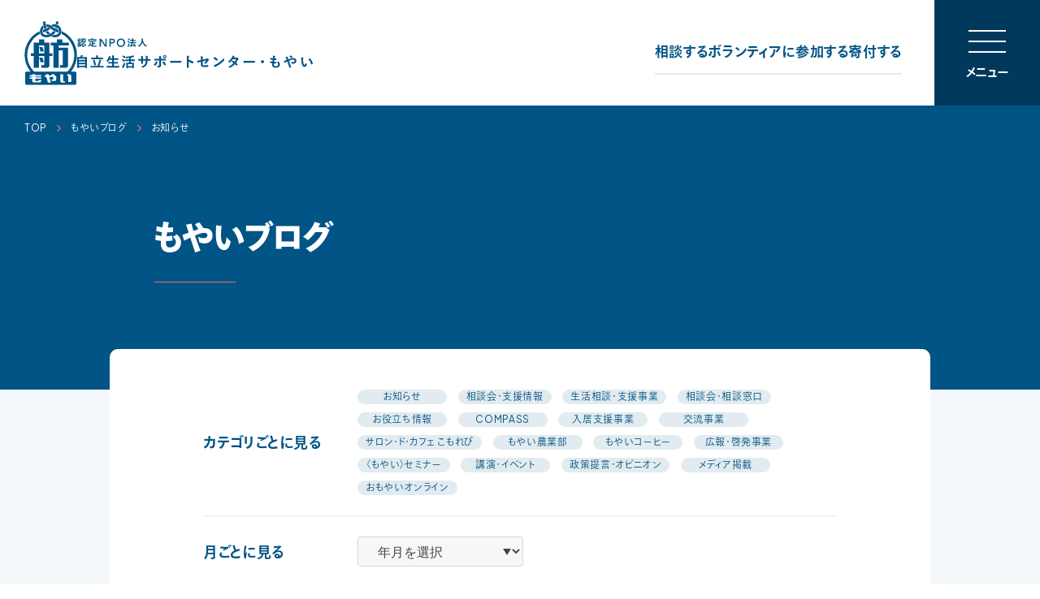

--- FILE ---
content_type: text/html; charset=UTF-8
request_url: https://www.npomoyai.or.jp/category/blog/information/page/4
body_size: 33362
content:
<!DOCTYPE HTML>
<html lang="ja">
<head>
<meta charset="UTF-8">
<title>お知らせ　|　もやいブログ　|　認定NPO法人 自立生活サポートセンター・もやい</title>
<meta name="description" content="もやいは「日本の貧困問題を社会的に解決する」ために活動しているNPOです。">
<meta name="format-detection" content="telephone=no">
<meta name="viewport" content="width=device-width">
<meta name="twitter:card" content="summary_large_image">
<meta name="twitter:site" content="@npomoyai">
<meta property="og:title" content="お知らせ　|　もやいブログ　|　認定NPO法人 自立生活サポートセンター・もやい">
<meta property="og:image" content="https://www.npomoyai.or.jp/wp-content/themes/moyai/img/ogp.jpg">
<meta property="og:url" content="https://www.npomoyai.or.jp">
<meta property="og:description" content="もやいは「日本の貧困問題を社会的に解決する」ために活動しているNPOです。">
<link rel="canonical" href="https://www.npomoyai.or.jp">

<link href="https://www.npomoyai.or.jp/wp-content/themes/moyai/css/common.css?20241120" rel="stylesheet">
<link href="https://www.npomoyai.or.jp/wp-content/themes/moyai/css/blog.css?20241120" rel="stylesheet">

<script src="https://webfont.fontplus.jp/accessor/script/fontplus.js?oZktebqlPX4%3D&box=HURf~~Idq7A%3D&aa=1&ab=2"></script>

<!-- Google Tag Manager -->
<script>(function(w,d,s,l,i){w[l]=w[l]||[];w[l].push({'gtm.start':
new Date().getTime(),event:'gtm.js'});var f=d.getElementsByTagName(s)[0],
j=d.createElement(s),dl=l!='dataLayer'?'&l='+l:'';j.async=true;j.src=
'https://www.googletagmanager.com/gtm.js?id='+i+dl;f.parentNode.insertBefore(j,f);
})(window,document,'script','dataLayer','GTM-58J4GD2');</script>
<!-- End Google Tag Manager -->
</head>
<body>
<!-- Google Tag Manager (noscript) -->
<noscript><iframe src="https://www.googletagmanager.com/ns.html?id=GTM-58J4GD2"
height="0" width="0" style="display:none;visibility:hidden"></iframe></noscript>
<!-- End Google Tag Manager (noscript) -->

<header>

<div class="fix">
<h1 class="logo"><a href="/"><img src="https://www.npomoyai.or.jp/wp-content/themes/moyai/img/logo_moyai.svg" width="290" height="37" alt="認定NPO法人 自立生活サポートセンター・もやい"></a></h1>
<nav class="glo_nav">
<a href="/help">相談する</a>
<a href="/volunteer">ボランティアに参加する</a>
<a href="/donate">寄付する</a>
</nav>
<a href="#" class="btn_all"><span class="ham"></span><span class="menu">メニュー</span><span class="close">閉じる</span></a>
</div><!-- /.fix -->

<div class="all">
<nav>
<div class="lang">
<a href="/" class="cu">日本語</a>
<a href="/en" class="en">English</a>
</div>
<div class="g1">
<h2 class="ttl">生活、住まいにお困りの方へ</h2>
<ul>
<li><a href="/help#a_tel" class="consult tel">電話で相談する<span class="free">無料</span></a></li>
<li><a href="/help#a_chat" class="consult chat">チャットで相談する<span class="free">無料</span></a></li>
<li><a href="/help#a_meet" class="consult meet">会って相談する<span class="free">無料</span></a></li>
<li><a href="/help#a_info">相談会・支援情報</a></li>
<li><a href="https://navi.com-pass.site/" target="_blank" class="compass navi"><span>あなたが使える<br>支援を見つけられる</span><span class="free">無料</span></a></li>
<li><a href="https://pass.com-pass.site/" target="_blank" class="compass pass"><span>⽣活保護申請書を<br>かんたんに作成</span><span class="free">無料</span></a></li>
<li><a href="/help/public-assistance">生活保護制度について</a></li>
</ul>
</div>
<div class="g2">
<h2 class="ttl">もやいについて知りたい方へ</h2>
<ul>
<li><a href="/about" class="parent">もやいについて</a>
<p class="detail">理念・設立趣旨　／　代表あいさつ<br>団体概要　／　年表</p>
</li>
<li><a href="/about/document">各種資料・データ</a></li>
<li><a href="/activity" class="parent">もやいの事業</a>
	<ul>
	<li><a href="/activity/seikatsusoudan">生活相談・支援事業</a></li>
	<li><a href="/activity/nyukyo">入居支援事業</a></li>
	<li><a href="/activity/koryu">交流事業</a></li>
	<li><a href="/activity/kohokeihatu">広報・啓発事業</a></li>
	</ul>
</li>
</ul>
</div>
<div class="g3">
<h2 class="ttl">支援、参加の方法</h2>
<ul>
<li><a href="/donate" class="parent">お金のご寄付</a>
	<ul>
	<li><a href="/donate#s_1">継続的なご寄付<span class="supporter">マンスリーサポーター</span></a></li>
	<li><a href="/donate#s_2">今回のみのご寄付</a></li>
	<li><a href="/donate#s_4">本によるご寄付</a></li>
	</ul>
</li>
<li><a href="/donate/bequest">遺贈寄付</a></li>
<li><a href="/commodity">物品を送って支援する</a></li>
<li><a href="/volunteer">ボランティアに参加する</a></li>
</ul>
</div>
<div class="g4">
<ul>
<li><a href="/category/information">お知らせ</a></li>
<li><a href="/contact">お問い合わせ</a></li>
<li><a href="/shiyuzaiform">講演・取材依頼</a></li>
<li><a href="/contact#s_4">地図・アクセス</a></li>
<li><a href="/privacypolicy">プライバシー・ポリシー</a></li>
</ul>
<ul class="ico">
<li><a href="/#a_mm" class="mg">メールマガジン</a></li>
<li><a href="https://twitter.com/npomoyai" target="_blank" class="tw">X (Twitter)</a></li>
<li><a href="https://www.facebook.com/npomoyai.or.jp/" target="_blank" class="fb">Facebook</a></li>
</ul>
</div>
</nav>
<a href="#" class="close"><span class="ico"></span>閉じる</a>
</div><!-- /.all -->

</header>

<nav class="glo_nav_sp">
<a href="/help">相談する</a>
<a href="/volunteer">ボランティアに参加する</a>
<a href="/donate">寄付する</a>
</nav>
<main>

<div class="p_ttl1 no_mv">
<h2><a href="/category/blog">もやいブログ</a></h2>
</div>

<aside>
<nav>
<h3 class="ttl">カテゴリごとに見る</h3>
<div class="category_list">
<ul>
	<li class="cat-item cat-item-18 current-cat"><a aria-current="page" href="https://www.npomoyai.or.jp/category/blog/information">お知らせ</a>
<ul class='children'>
	<li class="cat-item cat-item-226"><a href="https://www.npomoyai.or.jp/category/blog/information/soudankai-info">相談会・支援情報</a>
</li>
</ul>
</li>
	<li class="cat-item cat-item-212"><a href="https://www.npomoyai.or.jp/category/blog/seikatsusoudan">生活相談・支援事業</a>
<ul class='children'>
	<li class="cat-item cat-item-213"><a href="https://www.npomoyai.or.jp/category/blog/seikatsusoudan/soudankai">相談会・相談窓口</a>
</li>
	<li class="cat-item cat-item-214"><a href="https://www.npomoyai.or.jp/category/blog/seikatsusoudan/oyakudachi">お役立ち情報</a>
</li>
	<li class="cat-item cat-item-215"><a href="https://www.npomoyai.or.jp/category/blog/seikatsusoudan/compass">COMPASS</a>
</li>
</ul>
</li>
	<li class="cat-item cat-item-217"><a href="https://www.npomoyai.or.jp/category/blog/nyukyo">入居支援事業</a>
</li>
	<li class="cat-item cat-item-5"><a href="https://www.npomoyai.or.jp/category/blog/koryu">交流事業</a>
<ul class='children'>
	<li class="cat-item cat-item-6"><a href="https://www.npomoyai.or.jp/category/blog/koryu/saron">サロン・ド・カフェ こもれび</a>
</li>
	<li class="cat-item cat-item-208"><a href="https://www.npomoyai.or.jp/category/blog/koryu/moyainougyoubu">もやい農業部</a>
</li>
	<li class="cat-item cat-item-209"><a href="https://www.npomoyai.or.jp/category/blog/koryu/moyaicoffee">もやいコーヒー</a>
</li>
</ul>
</li>
	<li class="cat-item cat-item-210"><a href="https://www.npomoyai.or.jp/category/blog/kohokeihatu">広報・啓発事業</a>
<ul class='children'>
	<li class="cat-item cat-item-207"><a href="https://www.npomoyai.or.jp/category/blog/kohokeihatu/moyaiseminar">〈もやい〉セミナー</a>
</li>
	<li class="cat-item cat-item-225"><a href="https://www.npomoyai.or.jp/category/blog/kohokeihatu/event">講演・イベント</a>
</li>
	<li class="cat-item cat-item-8"><a href="https://www.npomoyai.or.jp/category/blog/kohokeihatu/opinion">政策提言・オピニオン</a>
</li>
	<li class="cat-item cat-item-20"><a href="https://www.npomoyai.or.jp/category/blog/kohokeihatu/media">メディア掲載</a>
</li>
	<li class="cat-item cat-item-49"><a href="https://www.npomoyai.or.jp/category/blog/kohokeihatu/omoyaionline">おもやいオンライン</a>
</li>
</ul>
</li>
</ul>
</div>
</nav>
<nav>
<h3 class="ttl">月ごとに見る</h3>
<div class="select">
<select name="archive-dropdown" onchange="document.location.href=this.options[this.selectedIndex].value;">
<option value="">年月を選択</option>>
	<option value='https://www.npomoyai.or.jp/2026/01'> 2026年1月 &nbsp;(2)</option>
	<option value='https://www.npomoyai.or.jp/2025/12'> 2025年12月 &nbsp;(17)</option>
	<option value='https://www.npomoyai.or.jp/2025/11'> 2025年11月 &nbsp;(6)</option>
	<option value='https://www.npomoyai.or.jp/2025/10'> 2025年10月 &nbsp;(7)</option>
	<option value='https://www.npomoyai.or.jp/2025/09'> 2025年9月 &nbsp;(5)</option>
	<option value='https://www.npomoyai.or.jp/2025/08'> 2025年8月 &nbsp;(2)</option>
	<option value='https://www.npomoyai.or.jp/2025/07'> 2025年7月 &nbsp;(6)</option>
	<option value='https://www.npomoyai.or.jp/2025/06'> 2025年6月 &nbsp;(4)</option>
	<option value='https://www.npomoyai.or.jp/2025/05'> 2025年5月 &nbsp;(7)</option>
	<option value='https://www.npomoyai.or.jp/2025/04'> 2025年4月 &nbsp;(5)</option>
	<option value='https://www.npomoyai.or.jp/2025/03'> 2025年3月 &nbsp;(2)</option>
	<option value='https://www.npomoyai.or.jp/2025/02'> 2025年2月 &nbsp;(7)</option>
	<option value='https://www.npomoyai.or.jp/2025/01'> 2025年1月 &nbsp;(5)</option>
	<option value='https://www.npomoyai.or.jp/2024/12'> 2024年12月 &nbsp;(11)</option>
	<option value='https://www.npomoyai.or.jp/2024/11'> 2024年11月 &nbsp;(7)</option>
	<option value='https://www.npomoyai.or.jp/2024/10'> 2024年10月 &nbsp;(3)</option>
	<option value='https://www.npomoyai.or.jp/2024/09'> 2024年9月 &nbsp;(7)</option>
	<option value='https://www.npomoyai.or.jp/2024/08'> 2024年8月 &nbsp;(5)</option>
	<option value='https://www.npomoyai.or.jp/2024/07'> 2024年7月 &nbsp;(4)</option>
	<option value='https://www.npomoyai.or.jp/2024/06'> 2024年6月 &nbsp;(11)</option>
	<option value='https://www.npomoyai.or.jp/2024/05'> 2024年5月 &nbsp;(6)</option>
	<option value='https://www.npomoyai.or.jp/2024/04'> 2024年4月 &nbsp;(1)</option>
	<option value='https://www.npomoyai.or.jp/2024/03'> 2024年3月 &nbsp;(12)</option>
	<option value='https://www.npomoyai.or.jp/2024/02'> 2024年2月 &nbsp;(1)</option>
	<option value='https://www.npomoyai.or.jp/2024/01'> 2024年1月 &nbsp;(1)</option>
	<option value='https://www.npomoyai.or.jp/2023/12'> 2023年12月 &nbsp;(15)</option>
	<option value='https://www.npomoyai.or.jp/2023/11'> 2023年11月 &nbsp;(3)</option>
	<option value='https://www.npomoyai.or.jp/2023/10'> 2023年10月 &nbsp;(3)</option>
	<option value='https://www.npomoyai.or.jp/2023/09'> 2023年9月 &nbsp;(3)</option>
	<option value='https://www.npomoyai.or.jp/2023/07'> 2023年7月 &nbsp;(2)</option>
	<option value='https://www.npomoyai.or.jp/2023/06'> 2023年6月 &nbsp;(11)</option>
	<option value='https://www.npomoyai.or.jp/2023/05'> 2023年5月 &nbsp;(2)</option>
	<option value='https://www.npomoyai.or.jp/2023/04'> 2023年4月 &nbsp;(4)</option>
	<option value='https://www.npomoyai.or.jp/2023/03'> 2023年3月 &nbsp;(7)</option>
	<option value='https://www.npomoyai.or.jp/2023/02'> 2023年2月 &nbsp;(1)</option>
	<option value='https://www.npomoyai.or.jp/2023/01'> 2023年1月 &nbsp;(8)</option>
	<option value='https://www.npomoyai.or.jp/2022/12'> 2022年12月 &nbsp;(3)</option>
	<option value='https://www.npomoyai.or.jp/2022/11'> 2022年11月 &nbsp;(1)</option>
	<option value='https://www.npomoyai.or.jp/2022/10'> 2022年10月 &nbsp;(9)</option>
	<option value='https://www.npomoyai.or.jp/2022/09'> 2022年9月 &nbsp;(1)</option>
	<option value='https://www.npomoyai.or.jp/2022/08'> 2022年8月 &nbsp;(2)</option>
	<option value='https://www.npomoyai.or.jp/2022/07'> 2022年7月 &nbsp;(3)</option>
	<option value='https://www.npomoyai.or.jp/2022/06'> 2022年6月 &nbsp;(9)</option>
	<option value='https://www.npomoyai.or.jp/2022/05'> 2022年5月 &nbsp;(4)</option>
	<option value='https://www.npomoyai.or.jp/2022/04'> 2022年4月 &nbsp;(7)</option>
	<option value='https://www.npomoyai.or.jp/2022/03'> 2022年3月 &nbsp;(1)</option>
	<option value='https://www.npomoyai.or.jp/2022/02'> 2022年2月 &nbsp;(3)</option>
	<option value='https://www.npomoyai.or.jp/2022/01'> 2022年1月 &nbsp;(7)</option>
	<option value='https://www.npomoyai.or.jp/2021/12'> 2021年12月 &nbsp;(5)</option>
	<option value='https://www.npomoyai.or.jp/2021/11'> 2021年11月 &nbsp;(5)</option>
	<option value='https://www.npomoyai.or.jp/2021/10'> 2021年10月 &nbsp;(2)</option>
	<option value='https://www.npomoyai.or.jp/2021/09'> 2021年9月 &nbsp;(3)</option>
	<option value='https://www.npomoyai.or.jp/2021/08'> 2021年8月 &nbsp;(2)</option>
	<option value='https://www.npomoyai.or.jp/2021/07'> 2021年7月 &nbsp;(4)</option>
	<option value='https://www.npomoyai.or.jp/2021/06'> 2021年6月 &nbsp;(8)</option>
	<option value='https://www.npomoyai.or.jp/2021/05'> 2021年5月 &nbsp;(4)</option>
	<option value='https://www.npomoyai.or.jp/2021/04'> 2021年4月 &nbsp;(3)</option>
	<option value='https://www.npomoyai.or.jp/2021/03'> 2021年3月 &nbsp;(10)</option>
	<option value='https://www.npomoyai.or.jp/2021/02'> 2021年2月 &nbsp;(3)</option>
	<option value='https://www.npomoyai.or.jp/2020/12'> 2020年12月 &nbsp;(13)</option>
	<option value='https://www.npomoyai.or.jp/2020/11'> 2020年11月 &nbsp;(3)</option>
	<option value='https://www.npomoyai.or.jp/2020/10'> 2020年10月 &nbsp;(3)</option>
	<option value='https://www.npomoyai.or.jp/2020/09'> 2020年9月 &nbsp;(4)</option>
	<option value='https://www.npomoyai.or.jp/2020/08'> 2020年8月 &nbsp;(1)</option>
	<option value='https://www.npomoyai.or.jp/2020/07'> 2020年7月 &nbsp;(3)</option>
	<option value='https://www.npomoyai.or.jp/2020/06'> 2020年6月 &nbsp;(9)</option>
	<option value='https://www.npomoyai.or.jp/2020/05'> 2020年5月 &nbsp;(2)</option>
	<option value='https://www.npomoyai.or.jp/2020/04'> 2020年4月 &nbsp;(7)</option>
	<option value='https://www.npomoyai.or.jp/2020/03'> 2020年3月 &nbsp;(16)</option>
	<option value='https://www.npomoyai.or.jp/2020/02'> 2020年2月 &nbsp;(3)</option>
	<option value='https://www.npomoyai.or.jp/2020/01'> 2020年1月 &nbsp;(3)</option>
	<option value='https://www.npomoyai.or.jp/2019/12'> 2019年12月 &nbsp;(16)</option>
	<option value='https://www.npomoyai.or.jp/2019/11'> 2019年11月 &nbsp;(3)</option>
	<option value='https://www.npomoyai.or.jp/2019/10'> 2019年10月 &nbsp;(5)</option>
	<option value='https://www.npomoyai.or.jp/2019/09'> 2019年9月 &nbsp;(9)</option>
	<option value='https://www.npomoyai.or.jp/2019/08'> 2019年8月 &nbsp;(6)</option>
	<option value='https://www.npomoyai.or.jp/2019/07'> 2019年7月 &nbsp;(12)</option>
	<option value='https://www.npomoyai.or.jp/2019/06'> 2019年6月 &nbsp;(8)</option>
	<option value='https://www.npomoyai.or.jp/2019/05'> 2019年5月 &nbsp;(5)</option>
	<option value='https://www.npomoyai.or.jp/2019/04'> 2019年4月 &nbsp;(12)</option>
	<option value='https://www.npomoyai.or.jp/2019/03'> 2019年3月 &nbsp;(7)</option>
	<option value='https://www.npomoyai.or.jp/2019/02'> 2019年2月 &nbsp;(10)</option>
	<option value='https://www.npomoyai.or.jp/2019/01'> 2019年1月 &nbsp;(6)</option>
	<option value='https://www.npomoyai.or.jp/2018/12'> 2018年12月 &nbsp;(13)</option>
	<option value='https://www.npomoyai.or.jp/2018/11'> 2018年11月 &nbsp;(5)</option>
	<option value='https://www.npomoyai.or.jp/2018/10'> 2018年10月 &nbsp;(4)</option>
	<option value='https://www.npomoyai.or.jp/2018/09'> 2018年9月 &nbsp;(5)</option>
	<option value='https://www.npomoyai.or.jp/2018/08'> 2018年8月 &nbsp;(6)</option>
	<option value='https://www.npomoyai.or.jp/2018/07'> 2018年7月 &nbsp;(6)</option>
	<option value='https://www.npomoyai.or.jp/2018/06'> 2018年6月 &nbsp;(12)</option>
	<option value='https://www.npomoyai.or.jp/2018/05'> 2018年5月 &nbsp;(7)</option>
	<option value='https://www.npomoyai.or.jp/2018/04'> 2018年4月 &nbsp;(8)</option>
	<option value='https://www.npomoyai.or.jp/2018/03'> 2018年3月 &nbsp;(11)</option>
	<option value='https://www.npomoyai.or.jp/2018/02'> 2018年2月 &nbsp;(5)</option>
	<option value='https://www.npomoyai.or.jp/2018/01'> 2018年1月 &nbsp;(13)</option>
	<option value='https://www.npomoyai.or.jp/2017/12'> 2017年12月 &nbsp;(23)</option>
	<option value='https://www.npomoyai.or.jp/2017/11'> 2017年11月 &nbsp;(10)</option>
	<option value='https://www.npomoyai.or.jp/2017/10'> 2017年10月 &nbsp;(10)</option>
	<option value='https://www.npomoyai.or.jp/2017/09'> 2017年9月 &nbsp;(11)</option>
	<option value='https://www.npomoyai.or.jp/2017/08'> 2017年8月 &nbsp;(5)</option>
	<option value='https://www.npomoyai.or.jp/2017/07'> 2017年7月 &nbsp;(10)</option>
	<option value='https://www.npomoyai.or.jp/2017/06'> 2017年6月 &nbsp;(10)</option>
	<option value='https://www.npomoyai.or.jp/2017/05'> 2017年5月 &nbsp;(5)</option>
	<option value='https://www.npomoyai.or.jp/2017/04'> 2017年4月 &nbsp;(13)</option>
	<option value='https://www.npomoyai.or.jp/2017/03'> 2017年3月 &nbsp;(10)</option>
	<option value='https://www.npomoyai.or.jp/2017/02'> 2017年2月 &nbsp;(8)</option>
	<option value='https://www.npomoyai.or.jp/2017/01'> 2017年1月 &nbsp;(12)</option>
	<option value='https://www.npomoyai.or.jp/2016/12'> 2016年12月 &nbsp;(12)</option>
	<option value='https://www.npomoyai.or.jp/2016/11'> 2016年11月 &nbsp;(12)</option>
	<option value='https://www.npomoyai.or.jp/2016/10'> 2016年10月 &nbsp;(5)</option>
	<option value='https://www.npomoyai.or.jp/2016/09'> 2016年9月 &nbsp;(11)</option>
	<option value='https://www.npomoyai.or.jp/2016/08'> 2016年8月 &nbsp;(9)</option>
	<option value='https://www.npomoyai.or.jp/2016/07'> 2016年7月 &nbsp;(7)</option>
	<option value='https://www.npomoyai.or.jp/2016/06'> 2016年6月 &nbsp;(9)</option>
	<option value='https://www.npomoyai.or.jp/2016/05'> 2016年5月 &nbsp;(5)</option>
	<option value='https://www.npomoyai.or.jp/2016/04'> 2016年4月 &nbsp;(9)</option>
	<option value='https://www.npomoyai.or.jp/2016/03'> 2016年3月 &nbsp;(4)</option>
	<option value='https://www.npomoyai.or.jp/2016/02'> 2016年2月 &nbsp;(3)</option>
	<option value='https://www.npomoyai.or.jp/2016/01'> 2016年1月 &nbsp;(9)</option>
	<option value='https://www.npomoyai.or.jp/2015/12'> 2015年12月 &nbsp;(7)</option>
	<option value='https://www.npomoyai.or.jp/2015/11'> 2015年11月 &nbsp;(7)</option>
	<option value='https://www.npomoyai.or.jp/2015/10'> 2015年10月 &nbsp;(12)</option>
	<option value='https://www.npomoyai.or.jp/2015/09'> 2015年9月 &nbsp;(6)</option>
	<option value='https://www.npomoyai.or.jp/2015/08'> 2015年8月 &nbsp;(10)</option>
	<option value='https://www.npomoyai.or.jp/2015/07'> 2015年7月 &nbsp;(8)</option>
	<option value='https://www.npomoyai.or.jp/2015/06'> 2015年6月 &nbsp;(13)</option>
	<option value='https://www.npomoyai.or.jp/2015/05'> 2015年5月 &nbsp;(11)</option>
	<option value='https://www.npomoyai.or.jp/2015/04'> 2015年4月 &nbsp;(8)</option>
	<option value='https://www.npomoyai.or.jp/2014/09'> 2014年9月 &nbsp;(2)</option>
</select>
</div>
</nav>
<nav>
<h3 class="ttl">キーワード検索</h3>
<div class="keywords">
<form role="search" action="https://www.npomoyai.or.jp/" method="get">
<input type="search" name="s" placeholder="キーワードを入力" value="">
<input type="hidden" name="post_type" value="post">
<button type="submit">検索</button>
</form>
</div>
</nav>
</aside>

<section class="s_archive">
<h3 class="s_ttl">お知らせ</h3>

<div class="article_list">

<article>
<a href="https://www.npomoyai.or.jp/20250927/10307" class="img" style="background-image: url(https://www.npomoyai.or.jp/wp-content/uploads/2025/05/4d2f787fcdfca76cad045780d19804b9-380x280.jpg);"></a>
<div class="txt">
<h4 class="ttl"><a href="https://www.npomoyai.or.jp/20250927/10307">2025年10月の相談会のお知らせ</a></h4>
<p class="date">2025.9.27</p>
<p class="cat"><a href="https://www.npomoyai.or.jp/category/blog/information/soudankai-info">相談会・支援情報</a><a href="https://www.npomoyai.or.jp/category/blog/information">お知らせ</a><a href="https://www.npomoyai.or.jp/category/blog/seikatsusoudan/soudankai">相談会・相談窓口</a><a href="https://www.npomoyai.or.jp/category/blog/seikatsusoudan">生活相談・支援事業</a><a href="https://www.npomoyai.or.jp/category/blog/kohokeihatu">広報・啓発事業</a></p>
</div>
</article>

<article>
<a href="https://www.npomoyai.or.jp/20250926/10305" class="img" style="background-image: url(https://www.npomoyai.or.jp/wp-content/uploads/2025/09/202508_2-380x280.jpg);"></a>
<div class="txt">
<h4 class="ttl"><a href="https://www.npomoyai.or.jp/20250926/10305">2025年8月　もやい畑活動報告</a></h4>
<p class="date">2025.9.26</p>
<p class="cat"><a href="https://www.npomoyai.or.jp/category/blog/information">お知らせ</a><a href="https://www.npomoyai.or.jp/category/blog/koryu/moyainougyoubu">もやい農業部</a><a href="https://www.npomoyai.or.jp/category/blog/koryu">交流事業</a></p>
</div>
</article>

<article>
<a href="https://www.npomoyai.or.jp/20250917/10284" class="img" style="background-image: url(https://www.npomoyai.or.jp/wp-content/uploads/2025/09/202507_2-380x280.jpg);"></a>
<div class="txt">
<h4 class="ttl"><a href="https://www.npomoyai.or.jp/20250917/10284">2025年7月　もやい畑活動報告</a></h4>
<p class="date">2025.9.17</p>
<p class="cat"><a href="https://www.npomoyai.or.jp/category/blog/information">お知らせ</a><a href="https://www.npomoyai.or.jp/category/blog/koryu/moyainougyoubu">もやい農業部</a><a href="https://www.npomoyai.or.jp/category/blog/koryu">交流事業</a></p>
</div>
</article>

<article>
<a href="https://www.npomoyai.or.jp/20250910/10243" class="img" style="background-image: url(https://www.npomoyai.or.jp/wp-content/uploads/2025/09/08eb4d0c0b7dd638fae5be6f34e0589d-380x280.jpeg);"></a>
<div class="txt">
<h4 class="ttl"><a href="https://www.npomoyai.or.jp/20250910/10243">2025年8月のサロン</a></h4>
<p class="date">2025.9.10</p>
<p class="cat"><a href="https://www.npomoyai.or.jp/category/blog/koryu/saron">サロン・ド・カフェ こもれび</a><a href="https://www.npomoyai.or.jp/category/blog/information">お知らせ</a><a href="https://www.npomoyai.or.jp/category/blog/koryu">交流事業</a></p>
</div>
</article>

<article>
<a href="https://www.npomoyai.or.jp/20250910/10264" class="img" style="background-image: url(https://www.npomoyai.or.jp/wp-content/uploads/2025/09/538162257_1490801668954371_5314193196064716251_n-380x280.jpg);"></a>
<div class="txt">
<h4 class="ttl"><a href="https://www.npomoyai.or.jp/20250910/10264">「生活保護制度の改善および適正な実施に関する要望」を厚生労働省に提出（2025年8月）</a></h4>
<p class="date">2025.9.10</p>
<p class="cat"><a href="https://www.npomoyai.or.jp/category/blog/information">お知らせ</a><a href="https://www.npomoyai.or.jp/category/blog/kohokeihatu/opinion">政策提言・オピニオン</a><a href="https://www.npomoyai.or.jp/category/blog/kohokeihatu">広報・啓発事業</a></p>
</div>
</article>

<article>
<a href="https://www.npomoyai.or.jp/20250806/10230" class="img" style="background-image: url(https://www.npomoyai.or.jp/wp-content/uploads/2025/08/IMG_9794-2-380x280.jpg);"></a>
<div class="txt">
<h4 class="ttl"><a href="https://www.npomoyai.or.jp/20250806/10230">2025年7月のサロン</a></h4>
<p class="date">2025.8.6</p>
<p class="cat"><a href="https://www.npomoyai.or.jp/category/blog/koryu/saron">サロン・ド・カフェ こもれび</a><a href="https://www.npomoyai.or.jp/category/blog/information">お知らせ</a><a href="https://www.npomoyai.or.jp/category/blog/koryu">交流事業</a></p>
</div>
</article>

<article>
<a href="https://www.npomoyai.or.jp/20250801/10226" class="img" style="background-image: url(https://www.npomoyai.or.jp/wp-content/uploads/2025/08/20250612_2-380x280.jpg);"></a>
<div class="txt">
<h4 class="ttl"><a href="https://www.npomoyai.or.jp/20250801/10226">2025年6月　もやい畑活動報告</a></h4>
<p class="date">2025.8.1</p>
<p class="cat"><a href="https://www.npomoyai.or.jp/category/blog/information">お知らせ</a><a href="https://www.npomoyai.or.jp/category/blog/koryu/moyainougyoubu">もやい農業部</a><a href="https://www.npomoyai.or.jp/category/blog/koryu">交流事業</a></p>
</div>
</article>

<article>
<a href="https://www.npomoyai.or.jp/20250725/10212" class="img" style="background-image: url(https://www.npomoyai.or.jp/wp-content/uploads/2025/07/DSC08460-380x280.jpg);"></a>
<div class="txt">
<h4 class="ttl"><a href="https://www.npomoyai.or.jp/20250725/10212">2025年8月の相談会のお知らせ</a></h4>
<p class="date">2025.7.25</p>
<p class="cat"><a href="https://www.npomoyai.or.jp/category/blog/information/soudankai-info">相談会・支援情報</a><a href="https://www.npomoyai.or.jp/category/blog/seikatsusoudan/soudankai">相談会・相談窓口</a><a href="https://www.npomoyai.or.jp/category/blog/information">お知らせ</a><a href="https://www.npomoyai.or.jp/category/blog/seikatsusoudan">生活相談・支援事業</a></p>
</div>
</article>

<article>
<a href="https://www.npomoyai.or.jp/20250725/10207" class="img" style="background-image: url(https://www.npomoyai.or.jp/wp-content/uploads/2024/08/150ef234ca3d090169671dd5a2449c0a-380x280.jpg);"></a>
<div class="txt">
<h4 class="ttl"><a href="https://www.npomoyai.or.jp/20250725/10207">【もやいオンラインセミナー 9~10月の日程】</a></h4>
<p class="date">2025.7.25</p>
<p class="cat"><a href="https://www.npomoyai.or.jp/category/blog/information">お知らせ</a><a href="https://www.npomoyai.or.jp/category/blog/kohokeihatu/moyaiseminar">〈もやい〉セミナー</a><a href="https://www.npomoyai.or.jp/category/blog/kohokeihatu">広報・啓発事業</a></p>
</div>
</article>

<article>
<a href="https://www.npomoyai.or.jp/20250709/10201" class="img" style="background-image: url(https://www.npomoyai.or.jp/wp-content/uploads/2025/07/1bfb5131a3f4ca51a58e2812661932e9-380x280.jpg);"></a>
<div class="txt">
<h4 class="ttl"><a href="https://www.npomoyai.or.jp/20250709/10201">2025年7月の相談会のお知らせ</a></h4>
<p class="date">2025.7.9</p>
<p class="cat"><a href="https://www.npomoyai.or.jp/category/blog/information/soudankai-info">相談会・支援情報</a><a href="https://www.npomoyai.or.jp/category/blog/information">お知らせ</a><a href="https://www.npomoyai.or.jp/category/blog/seikatsusoudan/soudankai">相談会・相談窓口</a><a href="https://www.npomoyai.or.jp/category/blog/seikatsusoudan">生活相談・支援事業</a></p>
</div>
</article>


<div class="pagination">
<a class="prev page-numbers" href="https://www.npomoyai.or.jp/category/blog/information/page/3">&laquo; 前へ</a>
<a class="page-numbers" href="https://www.npomoyai.or.jp/category/blog/information/page/1">1</a>
<a class="page-numbers" href="https://www.npomoyai.or.jp/category/blog/information/page/2">2</a>
<a class="page-numbers" href="https://www.npomoyai.or.jp/category/blog/information/page/3">3</a>
<span aria-current="page" class="page-numbers current">4</span>
<a class="page-numbers" href="https://www.npomoyai.or.jp/category/blog/information/page/5">5</a>
<a class="page-numbers" href="https://www.npomoyai.or.jp/category/blog/information/page/6">6</a>
<span class="page-numbers dots">&hellip;</span>
<a class="page-numbers" href="https://www.npomoyai.or.jp/category/blog/information/page/25">25</a>
<a class="next page-numbers" href="https://www.npomoyai.or.jp/category/blog/information/page/5">次へ &raquo;</a></div><!-- /.pagination -->

</div>

<a href="#" class="btn1_m" id="more">もっと見る</a>


</section>

<div class="breadcrumbs"><a href="/">TOP</a><a href="https://www.npomoyai.or.jp/category/blog">もやいブログ</a><a href="https://www.npomoyai.or.jp/category/blog/information">お知らせ</a></div>

</main>

<footer>

<div class="logo"><a href="/"><img src="https://www.npomoyai.or.jp/wp-content/themes/moyai/img/logo_moyai2.svg" width="324" height="110" alt="認定NPO法人 自立生活サポートセンター・もやい"></a></div>

<div class="contact">
<p class="tel"><span class="label"><img src="https://www.npomoyai.or.jp/wp-content/themes/moyai/img/ico_tel.svg" width="39" height="22" alt="TEL"></span><a href="tel:0362650137" class="num">03-6265-0137</a><span class="time">火曜:12～18時、金曜：11～17時  ※祝日除く</span></p>
<a href="/contact" class="btn">お問い合わせ</a>
<a href="/contact#s_4" class="btn">地図・アクセス</a>
<p class="address">〒162-0801 東京都新宿区山吹町362 みどりビル 2F</p>
<p class="fax"><span class="pre"> ／ </span>FAX:<a href="tel:0362650307" class="nolink">03-6265-0307</a></p>
</div>
<ul class="link">
<li class="ico"><a href="https://twitter.com/npomoyai" target="_blank" class="tw">X (Twitter)</a></li>
<li class="ico"><a href="https://www.facebook.com/npomoyai.or.jp/" target="_blank" class="fb">Facebook</a></li>
<li><a href="/privacypolicy">プライバシーポリシー</a></li>
</ul>
<p class="copyright">©Copyright 特定非営利活動法人<br class="sp">自立生活サポートセンター・もやい.All Rights Reserved.</p>
</footer>

<script src="https://www.npomoyai.or.jp/wp-content/themes/moyai/js/jquery-3.7.0.min.js"></script>
<script src="https://www.npomoyai.or.jp/wp-content/themes/moyai/js/jquery.infinitescroll.min.js"></script>
<script src="https://www.npomoyai.or.jp/wp-content/themes/moyai/js/common.js?20241120"></script>

<script>
$(function(){
		
	//infinite
	$('.article_list').infinitescroll({
    navSelector  : '.pagination',
    nextSelector : '.pagination a:last',
    itemSelector : 'article',
    animate : true,
    loading: {
      finishedMsg: 'FINISH',
      img: 'https://www.npomoyai.or.jp/wp-content/themes/moyai/img/spacer.gif',
      msgText: '',
      animate: true,
      debug: true
 		},
    errorCallback: function(){
      $('#more').remove();
    }
  }, function(){
		
		$('#more').removeClass('on');

  });
  $(window).unbind('.infscr');

  $('#more').on({
	  'click': function(){
		  $('.article_list').infinitescroll('retrieve');
		  $('#more').addClass('on');
		  return false;
	  }
  });

	//検索フォームの未入力送信を禁止
	$('.keywords button[type="submit"]').on('click', function(e){
		if( $(this).siblings('input[name="s"]').val() === '' ){
			e.preventDefault();
		}
	});

});
</script>

<link rel='stylesheet' id='contact-form-7-css' href='https://www.npomoyai.or.jp/wp-content/plugins/contact-form-7/includes/css/styles.css?ver=5.8.2' type='text/css' media='all' />
<link rel='stylesheet' id='toc-screen-css' href='https://www.npomoyai.or.jp/wp-content/plugins/table-of-contents-plus/screen.min.css?ver=2309' type='text/css' media='all' />
<style id='toc-screen-inline-css' type='text/css'>
div#toc_container {background: #f7f7f7;border: 1px solid #e7e7e7;}div#toc_container p.toc_title {color: #005486;}div#toc_container p.toc_title a,div#toc_container ul.toc_list a {color: #444;}div#toc_container p.toc_title a:hover,div#toc_container ul.toc_list a:hover {color: #444;}div#toc_container p.toc_title a:hover,div#toc_container ul.toc_list a:hover {color: #444;}div#toc_container p.toc_title a:visited,div#toc_container ul.toc_list a:visited {color: #444;}
</style>
<script type='text/javascript' src='https://www.npomoyai.or.jp/wp-content/plugins/contact-form-7/includes/swv/js/index.js?ver=5.8.2' id='swv-js'></script>
<script type='text/javascript' id='contact-form-7-js-extra'>
/* <![CDATA[ */
var wpcf7 = {"api":{"root":"https:\/\/www.npomoyai.or.jp\/wp-json\/","namespace":"contact-form-7\/v1"}};
/* ]]> */
</script>
<script type='text/javascript' src='https://www.npomoyai.or.jp/wp-content/plugins/contact-form-7/includes/js/index.js?ver=5.8.2' id='contact-form-7-js'></script>
<script type='text/javascript' src='https://www.npomoyai.or.jp/wp-includes/js/jquery/jquery.min.js?ver=3.7.0' id='jquery-core-js'></script>
<script type='text/javascript' src='https://www.npomoyai.or.jp/wp-includes/js/jquery/jquery-migrate.min.js?ver=3.4.1' id='jquery-migrate-js'></script>
<script type='text/javascript' id='toc-front-js-extra'>
/* <![CDATA[ */
var tocplus = {"visibility_show":"\u8868\u793a","visibility_hide":"\u9589\u3058\u308b","width":"Auto"};
/* ]]> */
</script>
<script type='text/javascript' src='https://www.npomoyai.or.jp/wp-content/plugins/table-of-contents-plus/front.min.js?ver=2309' id='toc-front-js'></script>

<script>(function(){
var w=window,d=document;
var s="https://app.chatplus.jp/cp.js";
d["__cp_d"]="https://app.chatplus.jp";
d["__cp_c"]="b3f53d09_1";
var a=d.createElement("script"), m=d.getElementsByTagName("script")[0];
a.async=true,a.src=s,m.parentNode.insertBefore(a,m);})();</script>

</body>
</html>

--- FILE ---
content_type: application/javascript
request_url: https://www.npomoyai.or.jp/wp-content/themes/moyai/js/common.js?20241120
body_size: 3902
content:
//ua
var ua = {};
ua.name = window.navigator.userAgent.toLowerCase();
 
ua.isIE = (ua.name.indexOf('msie') >= 0 || ua.name.indexOf('trident') >= 0);
ua.isiPhone = ua.name.indexOf('iphone') >= 0;
ua.isiPod = ua.name.indexOf('ipod') >= 0;
ua.isiPad = ua.name.indexOf('ipad') >= 0;
ua.isiOS = (ua.isiPhone || ua.isiPod || ua.isiPad);
ua.isAndroid = ua.name.indexOf('android') >= 0;
ua.isTablet = (ua.isiPad || (ua.isAndroid && ua.name.indexOf('mobile') < 0));
 
if (ua.isIE) {
	ua.verArray = /(msie|rv:?)\s?([0-9]{1,})([\.0-9]{1,})/.exec(ua.name);
	if (ua.verArray) {
		ua.ver = parseInt(ua.verArray[2], 10);
	}
}
if (ua.isiOS) {
	ua.verArray = /(os)\s([0-9]{1,})([\_0-9]{1,})/.exec(ua.name);
	if (ua.verArray) {
		ua.ver = parseInt(ua.verArray[2], 10);
	}
}
if (ua.isAndroid) {
	ua.verArray = /(android)\s([0-9]{1,})([\.0-9]{1,})/.exec(ua.name);
	if (ua.verArray) {
		ua.ver = parseInt(ua.verArray[2], 10);
	}
}
	
var win = $(window),
		body = $('body'),
		ft_o,
		offset = 0,
		timer;

//breakPoints
var b = 480;

function breakPoints(){
	
	var winInrWidth;
	
	if ( ( !document.all || window.opera ) && document.getElementById ) {
		winInrWidth = Math.floor( window.innerWidth );
	} else if ( document.all ) {
		winInrWidth = Math.floor( document.body.clientWidth );//IE
	}

	//切替時に一度だけ実行

	if( winInrWidth > b && !body.hasClass('pc') ){
		// PC
		body.addClass('pc').removeClass('sp');
		offset = 90;
	} else if( winInrWidth <= b && !body.hasClass('sp') ) {
		// SP
		body.addClass('sp').removeClass('pc');
		offset = 70;
	}

};
	
function resizeEvent(){
	
	var h = win.height();

	//リサイズ操作が終わった0.2秒後に実行
	
	if (timer !== false) {
		clearTimeout(timer);
	}

	timer = setTimeout(function() {

		ft_o = body.outerHeight() - h - 100;
		
		scrollEvent();

	}, 200);	
	
};

//scrollEvent

function scrollEvent(){
	
	var scrollTop = win.scrollTop();

	if( scrollTop > 150 ){
		if( !$('header').hasClass('min') ){
			$('header').addClass('min');			
		}
	} else {
		if( $('header').hasClass('min') ){
			$('header').removeClass('min');			
		}
	};
	
	if( scrollTop > ft_o ){
		if( !$('chat').hasClass('off') ){
			$('chat').addClass('off');
		}
	} else {
		if( $('chat').hasClass('off') ){
			$('chat').removeClass('off');
		}		
	}
	
}

win.on({
	'load': function() {
		resizeEvent();

		//location scroll
		var hash = window.location.hash;
		if(hash) {
			var pos = ( hash.indexOf('s_') >= 0 ) ? $(hash).offset().top - offset : $(hash).offset().top - offset - 40;
			$('html, body').scrollTop(pos).animate({scrollTop: pos}, 500);
		};

	},
	'resize': function(){
		breakPoints();
		resizeEvent();
	},
	'scroll': function(){
		scrollEvent();
	}
});

$(function(){
	
	breakPoints();

	//タブレット
	if( ua.isTablet ){
		$('meta[name=viewport]').attr('content','width=1200');
	}

	$('a[href^="#s_"]').on({
		'click': function(e){
			e.preventDefault();
			var id = $(this).attr("href"),
					target = $(id).offset().top - offset;
			$('html, body').animate({scrollTop: target}, 500);
			if( body.hasClass('menu_open') ) {
				body.removeClass('menu_open');
			}
		}
	});
	$('a[href^="#a_"], #toc_container a[href^="#"]').on({
		'click': function(e){
			e.preventDefault();
			var id = $(this).attr("href"),
					target = $(id).offset().top - offset - 40;
			$('html, body').animate({scrollTop: target}, 500);
			if( body.hasClass('menu_open') ) {
				body.removeClass('menu_open');
			}
		}
	});
	
	$('header .fix .btn_all').on({
		'click': function(e){
			e.preventDefault();
			$('header .all').scrollTop(0);
			body.toggleClass('menu_open');
		}
	});
	
	$('header .all .close').on({
		'click': function(e){
			e.preventDefault();
			if( body.hasClass('menu_open') ){
				$('header .all').scrollTop(0);
				body.removeClass('menu_open');
			}
		}
	});

});

--- FILE ---
content_type: image/svg+xml
request_url: https://www.npomoyai.or.jp/wp-content/themes/moyai/img/logo_moyai2.svg
body_size: 36982
content:
<?xml version="1.0" encoding="UTF-8"?><svg id="a" xmlns="http://www.w3.org/2000/svg" viewBox="0 0 324 110"><defs><style>.b{fill:#005486;}</style></defs><g><g><polygon class="b" points="33.18 52.285 31.011 44.441 25.357 44.441 27.527 52.285 33.18 52.285"/><path class="b" d="M42.887,76.406v-16.52h5.309v-4.632h-5.309v-18.414h-8.932v-5.633h-9.264v5.633H15.76v18.414h-4.871v4.632h4.871v20.499h8.932v-20.499h9.264v14.882c0,.544-.441,.986-.986,.986h-4.32v4.632h10.258c2.198,0,3.979-1.782,3.979-3.979Zm-8.932-21.152h-9.264v-13.784h9.264v13.784Z"/><path class="b" d="M57.863,5.93c-.652-.471-2.487-1.256-4.062-1.452,.174-1.508,.268-3.013,.282-4.478h4.211c-.016,1.982-.165,3.966-.432,5.93Z"/><path class="b" d="M55.941,31.207v5.633h-10.776v4.63h4.758v38.915h8.934v-30.249h7.313v24.631c0,.544-.441,.986-.986,.986h-4.263v4.632h10.201c2.198,0,3.979-1.782,3.979-3.979v-30.901h-16.245v-4.035h17.669v-4.63h-11.326l.003-5.633h-9.261Z"/><path class="b" d="M56.217,13.093c-.719-.27-2.815-1.087-3.832-1.798l.226-.663,.264-.882c1.414,.197,3.346,1.284,3.853,1.852l-.263,.701c-.088,.282-.183,.585-.249,.791Z"/><polygon class="b" points="31.011 62.855 25.357 62.855 27.527 70.699 33.18 70.699 31.011 62.855"/><path class="b" d="M33.976,13.098c-.385-1.085-2.009-6.069-2.066-13.098h4.204c.055,5.805,1.361,10.354,1.662,11.328-1.039,.707-3.093,1.506-3.8,1.77Z"/><path class="b" d="M39.949,22.425c-.455-.372-2.43-2.059-3.533-4.129,.611-.268,2.382-1.061,3.728-1.824,.469,.693,1.989,2.776,4.104,4.102-.684,.414-2.296,1.306-4.298,1.851Z"/><path class="b" d="M31.756,19.306c-.165-.424-.349-1.108-.349-2.046,0-.783,.015-1.556,.302-2.423,.613-.2,6.538-2.436,9.004-4.525,.52,.123,2.233,.827,3.904,2.309-.879,.798-3.951,3.321-9.742,5.507l-3.119,1.178Z"/><path class="b" d="M55.329,18.127c-6.866-2.591-9.889-5.711-9.917-5.742-2.226-2.06-4.16-2.661-4.241-2.685-.866-.284-1.767-.428-2.675-.428-.165,0-.329,.005-.494,.014-.128-.496-.582-2.899-.744-4.135,.409-.043,.827-.065,1.241-.065,3.81,0,6.584,1.837,6.611,1.856,.016,.011,1.563,1.06,3.882,3.081,2.387,2.086,8.821,4.449,9.553,4.718,.156,.723,.289,1.521,.289,2.212,0,1.092-.156,1.952-.318,2.388-.612-.232-3.186-1.214-3.186-1.214Z"/></g><path class="b" d="M36.987,27.416c-6.984,0-9.1-4.984-9.705-6.364-.628-1.433-.708-2.817-.708-3.84,.004-6.216,3.95-9.191,3.99-9.22,.023-.017,.723-.5,1.203-.83,.161,1.098,.449,2.472,.903,4.308-2.466,2.741-2.113,6.189-1.946,7.179,.349,1.596,1.161,2.808,2.414,3.605,1.177,.749,2.697,1.129,4.519,1.129,1.354,0,2.394-.22,2.508-.245,.061-.014,5.983-1.463,9.722-6.675,.659,.435,2.423,1.275,3.814,1.814-2.813,4.572-8.38,7.283-8.436,7.31-3.094,1.778-7.684,1.829-8.199,1.829h-.081Z"/><path class="b" d="M52.877,27.421c-.953,0-4.235-.1-6.911-1.377,.861-.459,2.772-1.544,4.283-2.891,.278,.081,1.179,.234,2.305,.234,1.79,0,3.351-.392,4.514-1.134,1.251-.797,2.061-1.996,2.408-3.564,.267-1.283,.369-5.559-2.345-7.679-.458-.366-2.223-2.008-5.528-2.008-.776,0-1.558,.118-2.322,.351-.003-.002-.628-.6-1.199-1.1-.789-.692-1.835-1.449-2.332-1.761,.875-.487,3.018-1.489,5.831-1.489s5.536,1.004,8.054,2.983c.05,.037,4.856,3.643,3.85,11.156-.331,2.474-3.062,8.275-10.26,8.275-.012,0-.135,.005-.349,.005Z"/><path class="b" d="M87.002,87.1h-6.932c6.758-8.135,10.443-18.271,10.443-28.975,0-12.139-4.727-23.551-13.322-32.146-.052-.058-5.277-5.711-12.784-8.86,.006,.678-.023,1.386-.125,2.143-.078,.579-.293,1.343-.66,2.169,9.243,4.279,14.317,12.248,14.354,12.31,5.275,7.1,8.063,15.532,8.063,24.383,0,10.944-4.262,21.233-12.001,28.971-.001,.001-.002,.002-.004,.004H16.476s-.002-.002-.004-.004c-7.739-7.739-12.001-18.029-12.001-28.971,0-8.851,2.789-17.283,8.046-24.359,.048-.081,4.868-7.983,14.119-12.257-.048-.107-.091-.205-.127-.288-.628-1.433-.708-2.817-.708-3.84,0-.056,.006-.107,.006-.162-7.478,3.144-12.433,8.699-12.496,8.77C4.727,34.572,0,45.985,0,58.124c0,10.706,3.685,20.842,10.443,28.975H3.5c-1.512,0-2.738,1.226-2.738,2.738v17.424c0,1.512,1.226,2.738,2.738,2.738H87.002c1.512,0,2.738-1.226,2.738-2.738v-17.424c0-1.512-1.226-2.738-2.738-2.738Zm-58.42,8.271h-10.181v1.535h10.181v2.497h-10.181v3.421c0,.269,.218,.486,.486,.486h4.746c.269,0,.486-.218,.486-.486v-1.295h4.458v1.606c0,1.473-1.194,2.666-2.666,2.666h-9.906c-1.473,0-2.666-1.194-2.666-2.666v-3.732h-4.703v-2.497h4.703v-1.535h-4.703v-2.516h4.703v-1.249h5.062v1.249h10.181v2.516Zm26.126,5.174c0,1.473-1.193,2.665-2.666,2.665l-4.925,.002-.692-2.494h2.739c.269,0,.486-.218,.486-.486v-3.694c0-.269-.218-.486-.486-.486h-6.511l2.727,9.883h-5.057l-2.732-9.883h-2.831v-2.497h2.149l-.507-1.821h5.055l.501,1.821h4.397s-.004-1.821-.004-1.821h5.062v1.818h.608c1.472,0,2.686,1.193,2.686,2.665v4.329Zm14.996,5.389l-5.404-.005c-1.473,0-2.666-1.192-2.666-2.666v-11.53h5.171v11.219c0,.269,.218,.486,.486,.486h2.412v2.495Zm10.919-1.041h-5.171v-10.178c0-.269-.218-.486-.486-.486h-1.267v-2.495l4.259,.005c1.473,0,2.666,1.192,2.666,2.666v10.489Z"/></g><g><g><path class="b" d="M125.532,55.479c0-.065,.002-.103,.002-.12,0-.222-.065-.286-.289-.286-.025,0-.072,.001-.146,.004-.27,.009-.903,.03-2.181,.03h-3.087c.218-.413,.355-.727,.509-1.092,.047-.135,.126-.241,.226-.353,.07-.068,.165-.162,.165-.305,0-.145-.13-.276-.321-.318-.409-.069-1.188-.193-1.799-.247-.059-.008-.104,.033-.113,.088-.048,.301-.097,.543-.179,.755-.192,.564-.338,.978-.584,1.471h-1.023c-1.278,0-1.91-.021-2.179-.03-.074-.002-.12-.004-.146-.004-.225,0-.29,.064-.29,.286,0,.019,0,.059,.002,.126,.008,.343,.031,1.387,.031,3.942v3.036c0,1.737-.006,4.059-.032,5.262l-.002,.087c0,.223,.062,.284,.29,.284h1.455c.228,0,.29-.061,.29-.284v-.667h7.336v.633c0,.222,.065,.286,.289,.286h1.49c.224,0,.289-.064,.289-.286v-.071c-.028-1.163-.034-3.503-.034-5.261v-3.462c0-2.183,.031,10.309,.031-3.506Zm-9.401,2.991v-1.579h7.336v1.579h-7.336Zm0,3.38v-1.627h7.336v1.627h-7.336Zm7.336,1.753v1.759h-7.336v-1.759h7.336Z"/><path class="b" d="M130.986,57.746c.021,0,.061-.001,.126-.004,.254-.008,.849-.03,2.101-.03h8.701c1.269,0,1.886,.022,2.118,.03,.063,.002,.103,.004,.123,.004,.227,0,.289-.065,.289-.302v-1.33c0-.236-.062-.301-.289-.301-.021,0-.06,.001-.123,.003-.232,.008-.85,.029-2.119,.029h-3.476v-1.158c0-.464,.024-.744,.076-.882,.012-.03,.024-.058,.034-.084,.037-.089,.073-.173,.073-.28,0-.139-.155-.263-.363-.286-.667-.055-1.272-.082-1.849-.082-.032,0-.063,.014-.083,.04s-.027,.059-.019,.09c.096,.394,.114,.81,.114,1.485v1.158h-3.208c-1.252,0-1.847-.02-2.101-.028-.064-.002-.104-.004-.125-.004-.227,0-.289,.065-.289,.301v1.33c0,.237,.062,.302,.289,.302Z"/><path class="b" d="M134.146,58.361l-1.22,.427c-.136,.048-.234,.082-.273,.168-.036,.08-.002,.165,.027,.235,.806,1.852,1.274,3.493,1.566,5.49,.016,.088,.042,.175,.12,.22,.033,.019,.069,.027,.108,.027,.068,0,.144-.024,.225-.052l1.302-.426c.29-.082,.319-.185,.276-.397-.389-2.415-1.103-4.229-1.679-5.536-.1-.243-.213-.247-.452-.158Z"/><path class="b" d="M144.891,65.475c-.021,0-.061,.001-.123,.004-.235,.009-.786,.03-1.952,.03h-2.672c.708-1.779,1.321-3.546,1.87-5.393,.076-.239,.156-.465,.29-.613,.133-.129,.2-.264,.2-.404,0-.109-.047-.254-.269-.328-.55-.211-1.168-.372-1.919-.561-.03-.007-.062-.002-.087,.016s-.041,.046-.044,.077c-.051,.589-.14,1.033-.265,1.557-.414,1.526-.997,3.543-1.843,5.648h-5.802c-1.166,0-1.717-.021-1.952-.03-.062-.002-.101-.004-.123-.004-.211,0-.272,.064-.272,.286v1.378c0,.222,.061,.286,.272,.286,.021,0,.061-.001,.123-.004,.235-.009,.786-.03,1.952-.03h10.541c1.166,0,1.717,.021,1.952,.03,.062,.002,.101,.004,.123,.004,.225,0,.29-.064,.29-.286v-1.378c0-.222-.065-.286-.29-.286Z"/><path class="b" d="M163.365,65.492c-.021,0-.06,.001-.123,.004-.241,.009-.806,.03-2.002,.03h-3.861v-2.776h1.987c1.313,0,1.948,.021,2.187,.029,.063,.002,.103,.003,.123,.003,.224,0,.289-.064,.289-.286v-1.328c0-.231-.089-.269-.289-.269-.02,0-.06,.001-.123,.004-.239,.008-.874,.03-2.187,.03h-1.987v-2.596h2.774c1.313,0,1.936,.022,2.171,.03,.062,.002,.101,.004,.121,.004,.216,0,.307-.04,.307-.286v-1.344c0-.246-.09-.286-.307-.286-.021,0-.059,.001-.121,.004-.235,.008-.858,.03-2.171,.03h-2.774v-.798c0-1.106,.029-1.573,.11-1.78,.055-.126,.092-.237,.092-.371,0-.148-.15-.265-.361-.284-.479-.058-1.1-.096-1.9-.116-.024,.004-.06,.012-.081,.035-.021,.023-.03,.054-.026,.085,.114,.801,.133,1.297,.133,2.478v.749h-2.504l.35-.945c.102-.3,.197-.49,.296-.587,.123-.139,.194-.244,.194-.366,0-.111-.066-.261-.379-.347-.537-.15-1.107-.302-1.633-.395-.029-.006-.059,.001-.082,.019-.023,.018-.038,.044-.041,.073-.033,.328-.117,.715-.228,1.06-.658,1.916-1.508,3.427-2.674,4.756-.022,.025-.03,.059-.024,.091,.007,.033,.029,.06,.059,.074,.339,.157,.74,.439,1.028,.72l.06,.054c.17,.152,.264,.236,.378,.236,.143,0,.227-.109,.365-.288l.035-.046c.552-.68,1.042-1.44,1.456-2.259h3.343v2.596h-1.735c-1.313,0-1.948-.022-2.187-.03-.063-.002-.103-.004-.123-.004-.2,0-.289,.039-.289,.269v1.328c0,.222,.065,.286,.289,.286,.021,0,.06-.001,.123-.003,.239-.008,.874-.029,2.187-.029h1.735v2.776h-4.095c-1.21,0-1.766-.021-2.004-.03-.061-.002-.1-.004-.121-.004-.224,0-.289,.064-.289,.286v1.378c0,.222,.065,.286,.289,.286,.021,0,.059-.001,.121-.004,.238-.009,.794-.03,2.004-.03h9.99c1.196,0,1.761,.021,2.002,.03,.062,.002,.102,.004,.123,.004,.224,0,.289-.064,.289-.286v-1.378c0-.222-.065-.286-.289-.286Z"/><path class="b" d="M167.478,54.695c.721,.427,1.53,1.064,2.349,1.847l.025,.019c.056,.043,.11,.084,.19,.084,.105,0,.186-.101,.235-.174l.754-1.037c.074-.109,.118-.175,.118-.257,0-.085-.048-.162-.136-.226-.823-.732-1.59-1.29-2.34-1.701-.184-.113-.289-.093-.451,.085l-.002,.002-.77,.887c-.086,.101-.142,.174-.142,.265,0,.098,.087,.157,.168,.205Z"/><path class="b" d="M169.231,60.634c.09,.09,.159,.13,.225,.13,.115,0,.176-.085,.22-.158l.754-1.052c.074-.109,.118-.175,.118-.256,0-.077-.051-.127-.135-.209-.735-.658-1.541-1.226-2.395-1.689-.204-.111-.309-.086-.467,.108,0,0,0,0,0,.001l-.702,.885c-.085,.104-.124,.188-.124,.264,0,.097,.083,.155,.169,.206,.837,.492,1.624,1.088,2.337,1.771Z"/><path class="b" d="M170.441,62.593c-.301-.233-.65-.556-.89-.822-.025-.028-.061-.04-.097-.033s-.066,.031-.079,.065c-.704,1.811-1.296,3.045-1.668,3.762-.308,.554-.545,.877-.874,1.279-.037,.044-.03,.11,.014,.147,.481,.404,.928,.688,1.304,.914,.141,.078,.249,.127,.353,.127,.091,0,.254-.038,.32-.297,.03-.147,.142-.352,.276-.596,.561-1.101,1.124-2.352,1.628-3.622l.031-.084c.053-.142,.092-.244,.092-.346,0-.193-.146-.3-.409-.494Z"/><path class="b" d="M181.771,57.978c-.021,0-.06,.001-.123,.004-.238,.008-.872,.03-2.186,.03h-2.087v-2.271c1.102-.217,1.948-.427,2.655-.659,.433-.141,.675-.159,.882-.175,.242-.024,.328-.187,.328-.319,0-.162-.065-.269-.178-.399-.263-.286-.665-.708-1.117-1.062-.034-.028-.082-.03-.118-.008-.329,.194-.628,.309-1.065,.451-1.736,.533-4.692,.999-7.355,1.159-.038,.002-.071,.025-.088,.059-.017,.034-.014,.074,.007,.106,.168,.247,.329,.621,.455,1.055,.15,.497,.216,.538,.797,.484,1.036-.105,1.947-.217,2.78-.344v1.923h-1.853c-1.328,0-1.964-.022-2.203-.03-.063-.002-.102-.004-.122-.004-.201,0-.29,.039-.29,.269v1.296c0,.222,.065,.286,.29,.286,.02,0,.059-.001,.122-.004,.239-.008,.875-.03,2.203-.03h1.853v1.907h-.916c-1.21,0-1.798-.021-2.049-.03-.064-.002-.104-.004-.126-.004-.241,0-.307,.062-.307,.286,0,.027,.002,.073,.005,.144,.009,.237,.029,.731,.029,1.727v1.296c0,1.86-.022,2.48-.03,2.714-.002,.053-.003,.086-.003,.108,0,.231,.094,.269,.307,.269h1.371c.201,0,.29-.039,.29-.269v-.534h5.009v.452c0,.231,.089,.269,.29,.269h1.421c.201,0,.29-.039,.29-.269,0-.018,0-.046-.003-.092-.008-.204-.031-.825-.031-2.696v-1.477c0-.83,.02-1.287,.029-1.507,.003-.067,.005-.11,.005-.134,0-.222-.065-.286-.29-.286-.026,0-.071,.001-.142,.004-.248,.008-.828,.03-2.033,.03h-1.099v-1.907h2.087c1.313,0,1.947,.022,2.186,.03,.063,.002,.102,.004,.123,.004,.212,0,.273-.064,.273-.286v-1.296c0-.206-.064-.269-.273-.269Zm-7.842,7.744v-2.332h5.009v2.332h-5.009Z"/><path class="b" d="M200.156,57.387c-.723,.032-1.642,.05-2.521,.05h-.481v-1.454c0-.724,.019-1.119,.126-1.406,.049-.126,.074-.241,.074-.333,0-.253-.206-.328-.378-.363-.382-.11-1.213-.205-1.975-.283-.034-.007-.066,.008-.089,.034-.023,.025-.032,.059-.025,.092,.115,.564,.165,1.313,.148,2.225l-.016,1.505h-3.389v-1.094c0-1.092,0-1.259,.111-1.537l.018-.045c.046-.119,.09-.231,.09-.337,0-.124-.059-.283-.328-.331-.353-.1-1.142-.179-2.06-.266-.033-.004-.065,.009-.087,.033-.022,.024-.032,.057-.026,.089,.167,.941,.2,1.343,.2,2.393v1.094h-.397c-1.204,0-2.323-.03-3.072-.082-.027,.002-.059,.009-.081,.03-.021,.021-.033,.05-.031,.08l.015,.319c.025,.531,.046,.991,.102,1.275,.009,.112,.032,.408,.313,.408h0c.518-.033,1.848-.082,2.754-.082h.397v.518c0,1.112-.04,1.948-.083,2.681-.009,.097,.01,.172,.057,.228,.075,.089,.204,.106,.34,.117,.458,.033,1.016,.033,1.457,0,.122-.01,.247-.029,.323-.12,.047-.056,.066-.132,.057-.22-.05-.866-.05-1.765-.05-2.717v-.486h3.35c-.072,1.911-.337,3.008-.967,4.022-.816,1.289-2.044,2.098-4.24,2.792-.077,.024-.13,.091-.136,.171-.006,.078,.037,.152,.108,.187,.42,.202,.711,.422,1.154,.871,.138,.133,.246,.21,.392,.21,.124,0,.275-.059,.508-.155,1.876-.755,3.184-1.767,3.998-3.095,.826-1.338,1.194-2.747,1.3-5.003h.585c.446,0,.953,.005,1.413,.009,.384,.004,.728,.013,.988,.007,.311,.016,.378-.109,.397-.359,.034-.418,.034-.896,0-1.314-.015-.161-.04-.388-.344-.359Z"/><path class="b" d="M217.331,52.777c-1.091,0-1.913,.8-1.913,1.861,0,1.043,.84,1.86,1.913,1.86s1.912-.817,1.912-1.86-.84-1.861-1.912-1.861Zm.883,1.861c0,.5-.371,.863-.883,.863s-.882-.363-.882-.863,.371-.863,.882-.863,.883,.363,.883,.863Z"/><path class="b" d="M216.375,60.461c-.184-.225-.383-.253-.612-.083-.181,.13-.372,.261-.571,.397-.225,.154-.46,.315-.7,.488-.025,.018-.04,.046-.043,.077-.002,.031,.009,.061,.03,.083,.895,.892,1.839,2.171,2.524,3.422,.045,.08,.11,.176,.213,.203,.019,.005,.038,.007,.057,.007,.085,0,.168-.047,.264-.107,.178-.114,.787-.511,1.13-.827,.208-.167,.299-.333,.107-.645-.86-1.395-1.649-2.385-2.4-3.014Z"/><path class="b" d="M208.811,61.71c.155-.118,.229-.235,.225-.357-.005-.169-.161-.296-.297-.388,0,0-.002-.002-.003-.002-.44-.275-1.084-.554-1.766-.765-.029-.01-.06-.005-.087,.011-.026,.016-.043,.043-.048,.073-.084,.526-.203,.877-.44,1.296-.492,.947-1.111,1.774-2.006,2.682-.027,.027-.037,.066-.026,.103,.01,.036,.04,.064,.076,.073,.482,.118,.973,.408,1.389,.675,.123,.08,.226,.115,.319,.115,.148,0,.269-.089,.402-.229,.718-.756,1.458-1.933,1.874-2.764,.133-.259,.242-.406,.389-.522Z"/><path class="b" d="M212.969,62.299l-.016-3.209h1.868c.964,0,2.024,.035,2.96,.066l.478,.015c.089,.011,.163-.011,.22-.058,.096-.08,.119-.222,.129-.35,.03-.388,.036-.81,.017-1.288,0-.139-.036-.241-.106-.304-.04-.036-.113-.078-.221-.064-.166,.007-.346,.014-.538,.023-.763,.034-1.713,.075-2.872,.075h-1.953v-.766c0-.993,.021-1.341,.156-1.59,.076-.142,.154-.325,.082-.478-.068-.144-.235-.193-.356-.217-.464-.091-1.413-.191-2.085-.248-.033-.002-.066,.01-.088,.035s-.031,.059-.024,.091c.151,.743,.181,1.51,.181,2.506v.667h-2.556c-.822,0-1.837-.014-3.138-.115-.03,0-.058,.008-.08,.028s-.034,.048-.034,.077c0,.459,.036,1.057,.057,1.413l.01,.163c0,.398,.245,.432,.331,.432h0c.82-.068,1.98-.114,2.886-.114h2.522v5.555c0,.41-.113,.536-.312,.622-.397,.129-1.13,.191-2.243,.191-.044,0-.084,.028-.099,.069s-.002,.089,.032,.117c.494,.407,.841,.864,1.09,1.436,.101,.246,.224,.411,.502,.411,.718-.017,1.638-.251,2.186-.552,.713-.359,1.045-.926,1.045-1.784,0-.703-.01-1.233-.019-1.711-.007-.394-.014-.752-.014-1.145Z"/><path class="b" d="M236.983,59.721c-.075-.07-.187-.079-.326-.07-.442,.005-.884,.013-1.325,.021-.83,.014-1.687,.03-2.522,.03h-5.388c-1.618,0-2.476-.027-3.599-.196-.032-.008-.064,.005-.088,.027-.023,.022-.036,.053-.033,.085,.065,.81,.164,1.594,.254,1.998,.071,.353,.304,.427,.487,.427,.05,0,.117-.011,.229-.03,.319-.054,.984-.166,2.231-.166h6.023c1.107,0,2.237,.014,3.33,.027l.394,.005c.105,.005,.237,.005,.323-.075,.081-.075,.091-.187,.091-.269,.034-.494,.034-1.062,0-1.55,0-.097-.01-.196-.082-.264Z"/><path class="b" d="M250.969,60.519c-1.535-.896-3.066-1.541-5.269-2.219v-2.268c0-.866,0-1.301,.104-1.49,.099-.176,.147-.317,.147-.43,0-.198-.135-.326-.396-.379-.522-.142-1.437-.224-2.112-.267-.03,.002-.063,.011-.085,.035-.021,.024-.031,.057-.025,.088,.112,.63,.165,1.151,.165,2.411v8.072c0,1.131-.02,2.097-.067,3.232,0,.307,.202,.351,.413,.351h.002c.246,.016,.5,.024,.752,.024s.502-.008,.744-.024c.129,0,.26-.012,.34-.099,.073-.08,.073-.187,.067-.255l-.014-.503c-.028-.966-.053-1.8-.053-2.709v-3.483c1.297,.411,2.759,1.116,4.222,2.032,.094,.093,.192,.112,.257,.112,.153,0,.249-.132,.308-.231,.156-.253,.459-.777,.727-1.444,.126-.32-.072-.472-.228-.555Z"/><path class="b" d="M268.049,56.754c-.075-.06-.17-.121-.299-.121-.095,0-.202,.043-.299,.12-.276,.211-.409,.292-1.147,.456l-4.238,.971v-1.558c0-.758,.031-1.085,.199-1.402,.075-.111,.118-.228,.118-.322,0-.202-.134-.336-.393-.396-.497-.141-1.291-.262-2.179-.332-.033,0-.065,.01-.087,.035-.022,.025-.031,.059-.025,.091,.185,.927,.215,1.605,.215,2.867v1.493l-1.341,.325c-1.057,.258-1.994,.429-3.134,.572-.031,.004-.059,.022-.076,.049-.017,.027-.021,.059-.011,.089,.174,.513,.433,1.245,.673,1.684,.075,.164,.166,.324,.364,.324,.061,0,.121-.025,.191-.054l.052-.022c.508-.225,1.435-.469,2.343-.699l.939-.245v3.178c0,2.266,1.042,2.993,4.289,2.993,2.015,0,3.159-.1,4.007-.197,.134-.009,.449-.03,.449-.351,0-.391-.051-.861-.151-1.392-.018-.133-.032-.238-.084-.314-.083-.121-.222-.118-.323-.104-1,.174-2.584,.36-4.03,.36-1.83,0-2.003-.286-2.003-1.043v-3.643l4.266-1.064c-.616,.96-1.405,2.046-2.566,3.035-.03,.025-.043,.065-.034,.103,.009,.038,.037,.068,.075,.078,.466,.126,.867,.328,1.357,.607,.13,.092,.251,.135,.379,.135,.199,0,.361-.132,.507-.275,.867-.836,1.693-1.936,2.675-3.561l.072-.112c.123-.193,.24-.374,.42-.501,.171-.125,.262-.268,.262-.413,0-.128-.062-.253-.178-.366-.355-.398-.897-.865-1.251-1.078Z"/><path class="b" d="M287.007,56.748c-.015-.098-.083-.174-.178-.2-.094-.025-.193,.006-.256,.083-1.248,1.537-2.308,2.556-4.364,4.192-1.685,1.326-2.762,2.007-4.801,3.04-.871,.436-1.367,.578-2.239,.813-.032,.008-.058,.031-.07,.062s-.01,.065,.006,.093c.356,.61,.861,1.299,1.351,1.839,.126,.142,.249,.214,.363,.214,.12,0,.242-.063,.374-.194,.152-.147,.38-.315,1.099-.737,2.113-1.151,3.581-2.085,5.066-3.224,1.498-1.129,2.942-2.435,3.864-3.493,.19-.221,.294-.376,.294-.561,0-.126-.044-.245-.091-.351-.202-.501-.327-.972-.418-1.575Z"/><path class="b" d="M278.459,59.501c.109,0,.18-.07,.277-.165,.233-.244,.789-.904,1.043-1.235,.085-.105,.123-.192,.123-.281,0-.106-.066-.191-.184-.307-.938-.871-2.322-1.879-3.215-2.344-.088-.051-.174-.096-.27-.096-.112,0-.226,.06-.314,.166-.329,.341-.808,.844-1.173,1.284-.02,.024-.028,.054-.023,.085s.023,.057,.05,.072c1.216,.729,2.421,1.672,3.394,2.658,.099,.098,.187,.162,.291,.162Z"/><path class="b" d="M303.235,55.585c-.304-.213-.461-.191-.7-.021-.193,.117-.391,.214-.868,.231l-2.743,.06c.202-.304,.293-.455,.404-.648,.101-.138,.21-.244,.328-.319,.149-.104,.245-.267,.245-.415,0-.089-.031-.254-.232-.351-.467-.296-1.217-.553-1.765-.74l-.215-.074c-.028-.009-.06-.007-.086,.008-.027,.014-.045,.04-.051,.069-.148,.679-.362,1.11-.89,1.984-1.067,1.707-2.276,3.232-4.711,5.124-.03,.024-.045,.06-.04,.097,.005,.037,.03,.069,.064,.083,.557,.231,.985,.461,1.373,.733,.094,.093,.216,.144,.342,.144,.145,0,.26-.072,.396-.168,1.107-.825,2.176-1.924,3.57-3.671l3.933-.078c-.537,1.144-1.117,2.103-1.814,2.998-.727-.493-1.478-.982-2.089-1.265l-.035-.018c-.058-.03-.112-.058-.179-.058-.128,0-.223,.077-.288,.141-.27,.243-.528,.529-.777,.805-.111,.123-.222,.246-.334,.366-.022,.024-.033,.057-.027,.09,.006,.033,.027,.06,.056,.075,.874,.449,1.608,.915,2.303,1.459-1.774,1.83-3.375,2.989-5.866,4.25-.069,.034-.11,.106-.106,.183,.004,.077,.054,.143,.126,.169,.546,.196,.942,.414,1.365,.75,.14,.119,.263,.174,.386,.174,.157,0,.305-.073,.468-.161,1.99-1.061,3.675-2.35,5.294-4.049,.533,.465,1.156,1.078,1.544,1.522,.17,.167,.335,.163,.523,.022,.298-.24,.819-.77,1.044-1.04,.083-.08,.132-.188,.132-.288,0-.113-.047-.222-.127-.299-.448-.501-1.047-1.055-1.738-1.606,.82-1.071,1.587-2.315,2.405-3.902,.162-.301,.325-.459,.478-.593,.152-.13,.222-.254,.222-.392,0-.141-.055-.263-.161-.363-.305-.351-.783-.804-1.156-1.019Z"/><path class="b" d="M323.495,59.721c-.075-.07-.188-.079-.326-.07-.442,.005-.884,.013-1.325,.021-.83,.014-1.688,.03-2.522,.03h-5.388c-1.618,0-2.476-.027-3.599-.196-.033-.008-.063,.004-.088,.027-.024,.022-.036,.053-.033,.085,.065,.809,.165,1.594,.254,1.998,.072,.353,.305,.427,.487,.427,.05,0,.117-.011,.229-.03,.319-.054,.983-.166,2.231-.166h6.023c1.107,0,2.237,.014,3.33,.027l.394,.005c.103,.005,.236,.007,.323-.075,.081-.075,.091-.187,.091-.269,.033-.494,.033-1.062,0-1.55,0-.097-.01-.196-.082-.264Z"/></g><g><path class="b" d="M117.606,27.747c1.002,0,1.468,.021,1.667,.03,.059,.002,.096,.004,.119,.004,.227,0,.289-.066,.289-.305v-1.184c0-.224-.065-.289-.289-.289-.023,0-.06,.001-.119,.004-.199,.008-.664,.029-1.667,.029h-1.919c-.988,0-1.451-.021-1.649-.029-.059-.003-.097-.004-.12-.004-.224,0-.289,.065-.289,.289v1.184c0,.24,.062,.305,.289,.305,.023,0,.061-.002,.12-.004,.198-.009,.661-.03,1.649-.03h1.919Z"/><path class="b" d="M126.514,35.284c-.207-.062-.723-.231-1.037-.452-.032-.022-.074-.027-.108-.008-.034,.018-.057,.053-.057,.092-.014,.757-.064,1.308-.261,1.538-.1,.125-.197,.161-.652,.161-.385,0-.477-.036-.567-.088-.131-.071-.162-.101-.162-.441v-2.303c0-.449,.037-.583,.076-.662,.009-.022,.019-.043,.029-.063,.029-.059,.062-.126,.062-.209,0-.2-.211-.245-.411-.271-.421-.047-.969-.083-1.543-.101-.03-.005-.059,.011-.08,.034-.021,.022-.031,.052-.027,.083,.047,.443,.066,.814,.066,1.323v2.77c0,.703,.18,1.128,.58,1.372,.34,.232,.827,.319,1.795,.319,1.034,0,1.44-.083,1.894-.385,.57-.38,.738-.975,.864-2.015,.037-.48,.008-.525-.458-.692Z"/><path class="b" d="M121.344,33.383s0,0,0,0l-.925-.302c-.149-.045-.238-.072-.32-.023-.071,.043-.094,.124-.11,.21-.159,1.097-.449,2.135-.841,3.005,0-.194-.002-.411-.002-.653v-1.152c0-.575,.018-.94,.028-1.136,.004-.072,.006-.121,.006-.149,0-.224-.061-.289-.272-.289-.03,0-.075,.002-.142,.005-.193,.01-.596,.028-1.41,.028h-1.252c-.815,0-1.207-.019-1.396-.028-.059-.003-.098-.005-.123-.005-.24,0-.305,.062-.305,.289,0,.03,.002,.078,.005,.152,.009,.205,.028,.631,.028,1.417v1.068c0,1.626-.022,2.161-.03,2.363-.002,.051-.003,.083-.003,.107,0,.226,.066,.289,.305,.289h1.185c.224,0,.289-.065,.289-.289v-.662h1.359v.345c0,.224,.065,.289,.289,.289h1.201c.211,0,.272-.065,.272-.289,0-.019,0-.047-.003-.092-.006-.139-.02-.452-.027-1.25,.035,.04,.087,.08,.163,.118l.966,.467c.118,.059,.216,.101,.308,.067,.081-.031,.122-.109,.152-.185,.41-.913,.696-2.004,.875-3.326,.048-.238-.044-.312-.27-.387Zm-3.926,1.139v1.509h-1.359v-1.509h1.359Z"/><path class="b" d="M123.941,30.676c-.219-.153-.305-.113-.493,.038-.001,.001-.002,.002-.004,.003l-.694,.609c-.094,.075-.176,.14-.176,.238,0,.113,.087,.175,.164,.221,.693,.457,1.371,1.084,1.965,1.818,.075,.086,.139,.119,.201,.119,.087,0,.168-.066,.264-.145,.002-.002,.019-.016,.021-.018l.685-.669c.117-.117,.181-.181,.181-.275,0-.098-.065-.175-.114-.224-.629-.63-1.301-1.206-2-1.715Z"/><path class="b" d="M114.619,25.411c.024,0,.062-.002,.12-.005,.185-.009,.569-.029,1.398-.029h1.268c.83,0,1.214,.02,1.399,.029,.058,.003,.095,.005,.12,.005,.224,0,.289-.065,.289-.289v-1.118c0-.224-.065-.289-.289-.289-.024,0-.062,.002-.12,.005-.185,.009-.569,.028-1.399,.028h-1.268c-.829,0-1.213-.019-1.399-.028-.058-.003-.095-.005-.12-.005-.224,0-.289,.065-.289,.289v1.118c0,.224,.065,.289,.289,.289Z"/><path class="b" d="M114.786,30.033c.025,0,.062-.002,.118-.005,.171-.009,.528-.028,1.3-.028h1.101c.758,0,1.112,.019,1.282,.028,.057,.003,.094,.005,.12,.005,.24,0,.305-.062,.305-.289v-1.084c0-.233-.094-.272-.305-.272-.025,0-.063,.002-.12,.005-.17,.009-.525,.028-1.282,.028h-1.101c-.772,0-1.129-.019-1.3-.028-.056-.003-.093-.005-.118-.005-.224,0-.289,.061-.289,.272v1.084c0,.224,.065,.289,.289,.289Z"/><path class="b" d="M120.326,25.478l.12-.002c.236-.004,.791-.014,1.983-.014h.269c-.047,.499-.13,.948-.252,1.369-.416-.184-.864-.363-1.43-.571-.227-.089-.311-.022-.414,.164v.002s-.451,.849-.451,.849c-.062,.112-.106,.206-.07,.296,.031,.078,.108,.113,.174,.135,.461,.179,.936,.389,1.449,.642-.582,.779-1.452,1.412-2.654,1.934-.034,.015-.057,.046-.062,.083-.005,.037,.01,.073,.039,.096,.286,.229,.503,.485,.726,.855,.165,.281,.256,.436,.441,.436,.112,0,.223-.056,.392-.141l.076-.038c1.106-.61,1.987-1.411,2.618-2.383l.923,.589c.063,.048,.148,.101,.243,.082,.026-.005,.05-.014,.07-.027,.089,.229,.154,.491,.218,.747l.013,.048c.087,.554,.11,.616,.508,.656,.273,.034,.462,.051,.798,.051,1.082,0,1.732-.434,1.986-1.325,.238-.767,.406-2.431,.472-4.683,.005-.139,.009-.275,.013-.412,.007-.269,.015-.548,.037-.843,0-.225-.08-.305-.305-.305-.021,0-.061,.001-.123,.004-.241,.009-.805,.03-1.996,.03h-3.705c-1.191,0-1.745-.021-1.981-.03-.061-.002-.1-.004-.121-.004-.224,0-.289,.065-.289,.289v1.151c0,.211,.065,.272,.289,.272Zm4.85,3.213c.094-.188,.168-.337-.074-.472-.387-.228-.734-.423-1.058-.594,.233-.65,.395-1.377,.481-2.164h2.102c-.04,2.182-.202,3.348-.34,3.707-.101,.23-.298,.337-.621,.337-.301,0-.552-.01-.89-.059l.4-.756Z"/><path class="b" d="M114.497,31.981c0,.224,.065,.289,.289,.289,.025,0,.062-.002,.118-.005,.171-.009,.528-.028,1.3-.028h1.101c.758,0,1.112,.019,1.282,.028,.057,.003,.094,.005,.12,.005,.24,0,.305-.062,.305-.289v-1.068c0-.226-.066-.289-.305-.289-.025,0-.063,.002-.12,.005-.17,.009-.525,.028-1.282,.028h-1.101c-.772,0-1.129-.019-1.3-.028-.056-.003-.093-.005-.118-.005-.224,0-.289,.065-.289,.289v1.068Z"/><path class="b" d="M127.792,33.028c-.131-.218-.229-.245-.468-.124l-.884,.384c-.145,.067-.235,.114-.263,.207-.023,.077,.011,.147,.052,.213,.605,.935,1.098,2.056,1.389,3.16,.024,.079,.053,.16,.13,.195,.024,.011,.049,.016,.075,.016,.066,0,.141-.033,.243-.08l.934-.467c.265-.132,.307-.21,.237-.445-.411-1.216-.884-2.217-1.445-3.058Z"/><path class="b" d="M147.607,36.131c-1.288,.098-2.405,.15-3.229,.15-1.257,0-2.278-.045-3.116-.139v-2.655h1.931c1.075,0,1.581,.021,1.798,.03,.061,.002,.099,.004,.121,.004,.211,0,.305-.039,.305-.272v-1.218c0-.226-.066-.289-.305-.289-.022,0-.061,.001-.121,.004-.216,.009-.723,.03-1.798,.03h-1.931v-2.009h1.313c1.28,0,1.897,.022,2.13,.03,.063,.002,.102,.004,.123,.004,.224,0,.289-.065,.289-.289v-1.218c0-.224-.065-.289-.289-.289-.021,0-.06,.001-.123,.004-.232,.008-.85,.03-2.13,.03h-4.706c-1.294,0-1.903-.022-2.132-.03-.061-.002-.1-.004-.12-.004-.24,0-.305,.062-.305,.289v1.218c0,.226,.066,.289,.305,.289,.021,0,.059-.001,.12-.004,.229-.008,.838-.03,2.132-.03h1.43v5.936c-1.157-.44-1.724-1.165-2.286-2.248,.117-.422,.212-.843,.29-1.28,.065-.243,.127-.394,.205-.488,.07-.088,.165-.208,.165-.374,0-.221-.202-.294-.398-.336-.575-.139-1.111-.246-1.594-.319-.03-.006-.061,.005-.084,.024-.023,.02-.037,.049-.037,.08,0,.311-.037,.585-.079,.903l-.02,.151c-.297,2.126-1.322,3.925-2.964,5.205-.027,.021-.042,.054-.04,.088s.021,.066,.05,.084c.367,.227,.684,.511,.94,.842,.172,.223,.276,.358,.417,.358,.149,0,.266-.121,.441-.314,.845-.828,1.494-1.718,1.978-2.716,1.315,1.93,2.62,2.781,8.444,2.796,.685,0,1.349-.017,1.984-.051,.567-.055,.619-.104,.69-.659,.052-.414,.153-.798,.31-1.174,.014-.034,.009-.072-.012-.102-.021-.03-.062-.046-.093-.043Z"/><path class="b" d="M133.096,28.366c-.003,.051-.004,.084-.004,.11,0,.225,.065,.289,.289,.289h1.352c.24,0,.305-.062,.305-.289v-1.914h10.353v1.914c0,.225,.065,.289,.289,.289h1.368c.224,0,.289-.065,.289-.289,0-.022-.001-.05-.004-.095-.009-.168-.03-.563-.03-1.74v-.718c0-.307,.015-.536,.025-.687,.005-.08,.009-.14,.009-.181,0-.211-.065-.272-.289-.272-.021,0-.061,.001-.124,.004-.252,.008-.842,.03-2.078,.03h-3.816v-.062c0-.603,0-.829,.058-.96l.027-.06c.042-.093,.082-.181,.082-.298,0-.088-.045-.238-.346-.271-.643-.057-1.23-.085-1.795-.085-.032,0-.062,.014-.082,.04-.02,.025-.027,.059-.02,.09,.097,.404,.114,.825,.114,1.561v.045h-3.466c-1.231,0-1.824-.021-2.077-.03-.072-.002-.117-.004-.142-.004-.224,0-.289,.061-.289,.272,0,.037,.003,.09,.008,.164,.01,.16,.026,.427,.026,.854v.567c0,1.157-.021,1.555-.029,1.725Z"/><path class="b" d="M165.254,24.108h-1.869c-.109,0-.197,.089-.197,.197v10.743l-7.273-10.852c-.037-.054-.098-.088-.164-.088h-2.454c-.109,0-.197,.089-.197,.197v13.787c0,.109,.088,.197,.197,.197h1.869c.109,0,.197-.089,.197-.197v-10.748l7.351,10.858c.037,.054,.098,.087,.163,.087h2.376c.109,0,.197-.089,.197-.197v-13.787c0-.109-.088-.197-.197-.197Z"/><path class="b" d="M179.178,25.449c-.349-.389-.828-.715-1.424-.965-.594-.249-1.353-.376-2.257-.376h-4.849c-.109,0-.197,.089-.197,.197v13.787c0,.109,.088,.197,.197,.197h1.869c.109,0,.197-.089,.197-.197v-5.878h2.782c.905,0,1.664-.127,2.257-.376,.596-.251,1.075-.576,1.424-.965,.349-.39,.596-.836,.735-1.325,.134-.477,.202-.944,.202-1.387s-.068-.91-.202-1.387c-.138-.489-.385-.935-.734-1.325Zm-6.463,.689h2.256c.352,0,.705,.028,1.049,.085,.333,.055,.632,.155,.89,.299,.246,.138,.447,.339,.597,.598,.151,.261,.227,.611,.227,1.041s-.076,.78-.227,1.041c-.15,.26-.351,.461-.597,.598-.258,.144-.557,.244-.89,.299-.344,.056-.697,.085-1.049,.085h-2.256v-4.045Z"/><path class="b" d="M196.075,25.901c-.646-.665-1.431-1.195-2.334-1.573-.903-.379-1.905-.571-2.978-.571s-2.075,.192-2.978,.571c-.904,.379-1.689,.908-2.333,1.573-.645,.665-1.157,1.459-1.521,2.361-.365,.901-.55,1.89-.55,2.936s.185,2.036,.55,2.936c.365,.903,.877,1.698,1.522,2.361,.644,.665,1.429,1.194,2.333,1.573,.903,.379,1.904,.571,2.978,.571s2.075-.192,2.978-.571c.904-.379,1.689-.908,2.333-1.573,.644-.663,1.156-1.458,1.522-2.361,.365-.903,.55-1.89,.55-2.936s-.185-2.033-.55-2.937c-.365-.901-.877-1.696-1.521-2.361Zm-5.312,10.592c-.759,0-1.452-.141-2.06-.42-.61-.28-1.139-.661-1.573-1.133-.435-.473-.776-1.037-1.012-1.678-.238-.643-.358-1.337-.358-2.064s.12-1.421,.358-2.064c.236-.64,.576-1.204,1.012-1.678,.434-.471,.963-.852,1.573-1.132,.607-.279,1.3-.42,2.06-.42s1.453,.141,2.06,.42c.609,.28,1.139,.661,1.573,1.132,.435,.472,.775,1.037,1.012,1.678,.238,.645,.358,1.34,.358,2.064s-.12,1.42-.358,2.064c-.237,.642-.577,1.206-1.012,1.678-.434,.472-.963,.852-1.572,1.133-.608,.279-1.301,.42-2.06,.42Z"/><path class="b" d="M205.66,32.813c-.447-.325-.844-.712-.955-.823-.026-.026-.064-.035-.1-.028-.036,.009-.064,.036-.075,.072-.447,1.495-.947,2.805-1.529,4.006,0,0,0,.001,0,.001-.232,.498-.409,.785-.755,1.232-.035,.045-.027,.111,.018,.147,.436,.348,.875,.643,1.387,.93,.135,.067,.235,.094,.348,.094,.085,0,.237-.039,.303-.299,.03-.138,.124-.358,.243-.631,.541-1.226,1.033-2.534,1.424-3.786l.007-.027c.048-.176,.08-.292,.08-.385,0-.209-.127-.319-.394-.502Z"/><path class="b" d="M203.027,24.863c.735,.426,1.692,1.196,2.391,1.928,.064,.05,.132,.097,.208,.097,.009,0,.018,0,.028-.002,.089-.013,.145-.085,.213-.183l.75-1.017c.153-.203,.192-.329,.003-.492-.587-.522-1.484-1.255-2.417-1.779-.19-.119-.295-.094-.455,.105l-.751,.885c-.092,.112-.151,.193-.133,.286,.016,.084,.09,.131,.162,.171Z"/><path class="b" d="M204.685,30.93l.029,.022c.055,.043,.107,.083,.184,.083,.109,0,.187-.095,.269-.21l.748-1.014c.076-.095,.107-.167,.107-.249,0-.094-.041-.171-.118-.228-.802-.731-1.724-1.309-2.439-1.733-.197-.109-.319-.08-.467,.11l-.735,.9c-.069,.088-.123,.161-.123,.249,0,.11,.082,.172,.151,.224,.862,.51,1.709,1.162,2.394,1.846Z"/><path class="b" d="M217.197,30.157c-.021,0-.06,.001-.125,.004-.242,.008-.886,.03-2.195,.03h-2.399v-2.226h1.714c1.28,0,1.897,.022,2.131,.03,.063,.002,.102,.004,.123,.004,.224,0,.289-.065,.289-.289v-1.285c0-.224-.065-.289-.289-.289-.021,0-.06,.001-.123,.004-.233,.008-.851,.03-2.131,.03h-1.714v-.679c0-.898,.03-1.303,.117-1.514,.049-.13,.084-.223,.084-.355,0-.161-.145-.283-.362-.305-.56-.051-1.141-.084-1.776-.1-.041-.002-.06,.012-.08,.034-.021,.023-.03,.053-.027,.084,.086,.692,.116,1.249,.116,2.206v.629h-1.046c-1.302,0-1.906-.022-2.133-.03-.054-.002-.087-.003-.103-.003-.224,0-.289,.065-.289,.289v1.285c0,.224,.065,.289,.289,.289,.016,0,.05-.001,.103-.003,.227-.008,.831-.03,2.133-.03h1.046v2.226h-1.814c-1.309,0-1.952-.022-2.195-.03-.065-.002-.104-.004-.125-.004-.224,0-.289,.065-.289,.289v1.302c0,.24,.062,.305,.289,.305,.021,0,.06-.001,.125-.004,.242-.008,.886-.03,2.195-.03h.796c-.362,1.291-.82,2.527-1.436,3.872-.064,.007-.137,.007-.205,.007-.488,.047-.993,.066-1.742,.066-.031,0-.06,.013-.08,.037s-.028,.055-.024,.085c.097,.583,.214,1.111,.37,1.665,.085,.283,.247,.342,.368,.342,.146,0,.249-.061,.358-.135,.085-.056,.26-.089,.57-.133,2.723-.269,4.909-.555,7.293-.956,.236,.429,.461,.863,.676,1.274,.024,.06,.08,.2,.215,.2,.082,0,.169-.047,.27-.115l1.04-.62c.226-.151,.267-.22,.151-.453-.849-1.614-1.82-3.029-2.972-4.331-.159-.158-.263-.169-.462-.05l-.901,.534c-.106,.062-.202,.126-.222,.227-.018,.095,.038,.176,.093,.247,.416,.516,.791,1.015,1.118,1.489-1.181,.172-2.395,.314-3.79,.443,.508-1.178,.971-2.42,1.378-3.696h3.278c1.309,0,1.952,.022,2.195,.03,.065,.002,.104,.004,.125,.004,.232,0,.272-.094,.272-.305v-1.302c0-.224-.061-.289-.272-.289Z"/><path class="b" d="M236.425,36.377c-3.95-2.148-6.033-5.299-6.754-10.203,0-.194,0-.396,.017-.601,0-.564,.04-.916,.118-1.046l.033-.052c.074-.114,.15-.232,.15-.421,0-.092-.039-.315-.408-.372-.527-.073-1.345-.164-2.061-.2-.031,.002-.061,.011-.082,.033s-.031,.053-.028,.084c.083,.731,.099,1.425,.116,2.158,.035,4.941-2.309,8.872-6.43,10.784-.033,.015-.055,.046-.06,.081-.005,.036,.009,.071,.036,.094,.402,.345,.703,.692,.943,1.088,.156,.294,.241,.456,.427,.456,.104,0,.215-.06,.398-.159l.038-.021c2.99-1.699,5.054-4.347,5.989-7.676,.882,3.121,2.892,5.762,5.833,7.656,.217,.145,.325,.217,.441,.217,.179,0,.246-.143,.38-.428l.015-.033c.234-.485,.55-.924,.912-1.271,.025-.024,.036-.057,.032-.09-.005-.033-.025-.062-.054-.078Z"/></g><g><path class="b" d="M123.609,90.16l-.235,.036c-.449,.069-.774,.119-1.218,.085-.067,.002-.152,.036-.187,.108-.035,.072-.022,.157,.034,.216,1.106,1.183,1.316,1.878,1.316,2.744,0,1.743-1.599,2.109-2.941,2.109-1.526,0-2.12-.559-2.12-1.995,0-.245,.01-.603,.088-1.221,.749,.013,1.62,.016,2.468-.052,.27,0,.322-.171,.337-.351,.05-.342,.085-.932,.085-1.246,0-.069-.008-.168-.084-.234-.085-.072-.208-.066-.295-.052-.771,.048-1.431,.063-2.248,.052l.019-.125c.097-.635,.227-1.492,.315-2.012,.809,.015,1.512-.013,2.146-.084,.219-.018,.365-.085,.365-.337,.054-.414,.048-.907,.034-1.245,0-.186-.104-.301-.286-.301h-.002c-.74,.103-1.355,.136-1.923,.104,.075-.528,.165-1.04,.249-1.417,.101-.379,.177-.563,.281-.665,.108-.128,.158-.249,.158-.379,0-.2-.168-.383-.435-.476-.362-.145-1.242-.364-2.034-.465-.031-.004-.065,.008-.087,.03-.024,.023-.034,.055-.031,.087,.047,.408,.053,.877,.016,1.359-.033,.482-.08,.907-.202,1.779-.957-.105-1.756-.244-2.907-.61-.034-.01-.067-.005-.094,.015s-.043,.051-.043,.085c0,.471,.021,.913,.038,1.269l.012,.258c0,.261,.186,.34,.34,.378,.629,.21,1.236,.312,2.328,.45-.063,.606-.176,1.518-.26,2.14-.881-.097-1.616-.275-2.585-.624-.03-.011-.066-.007-.093,.011-.028,.018-.045,.048-.048,.082-.031,.485-.021,.99,.034,1.541,.015,.177,.056,.348,.256,.405,.598,.195,1.259,.339,2.195,.48l-.024,.257c-.051,.546-.085,.907-.085,1.197,0,2.565,1.414,3.812,4.322,3.812,2.945,0,4.924-1.585,4.924-3.943,0-1.15-.53-2.303-1.46-3.167-.121-.097-.287-.13-.433-.088Z"/><path class="b" d="M138.71,85.765c.075,.075,.145,.113,.208,.113,.083,0,.156-.048,.206-.082,.435-.273,.825-.592,1.132-.927,.05-.066,.106-.139,.106-.244,0-.106-.056-.18-.109-.249-.548-.645-1.382-1.226-1.834-1.516-.196-.115-.281-.113-.475,0,0,0-.001,0-.001,0-.333,.203-.775,.54-1.199,.867-.049,.037-.077,.097-.074,.159,.003,.063,.037,.121,.091,.155,.771,.483,1.335,1.037,1.949,1.723Z"/><path class="b" d="M141.361,85.893c-1.06,0-1.922,.134-2.976,.463-.793,.237-1.707,.556-2.955,1.032-.075-.193-.161-.417-.258-.762-.109-.391-.172-.636-.226-.846-.036-.144-.069-.272-.107-.406-.008-.054-.017-.101-.025-.145-.024-.133-.041-.228-.041-.379,0-.331-.184-.45-.356-.45-.647,0-1.515,.095-2.264,.248-.036,.007-.065,.033-.077,.066s-.007,.072,.014,.1c.473,.624,.686,1.16,.756,1.335,.288,.751,.523,1.396,.737,2.021-.849,.359-1.376,.547-1.73,.674l-.115,.041c-.572,.202-.853,.284-1.497,.4-.063,.011-.117,.053-.144,.111-.027,.056-.024,.12,.007,.173l.145,.255c.243,.428,.493,.871,.824,1.261,.138,.17,.332,.285,.482,.285,.106,0,.235-.063,.382-.185,.256-.19,.431-.301,.852-.499,.314-.148,.694-.324,1.134-.528l.351-.162c.823,2.248,1.533,4.401,2.368,7.172,.047,.153,.113,.257,.28,.257,.02,0,.042-.002,.066-.005,.627-.175,1.078-.339,1.457-.533,.304-.148,.277-.287,.203-.522-.735-2.151-1.439-4.104-2.185-6.171l-.375-1.04c.915-.409,1.669-.703,2.66-1.038,.938-.296,1.605-.456,2.444-.456,1.04,0,1.636,.452,1.636,1.241,0,1.074-.899,1.716-2.405,1.716-.541,0-.979-.035-1.617-.129-.077-.016-.156,.024-.196,.092-.04,.068-.036,.153,.013,.217,.313,.41,.474,.798,.662,1.369,.088,.256,.225,.348,.543,.366,.221,.017,.407,.017,.744,.017,2.769,0,4.422-1.315,4.422-3.518,0-1.878-1.461-3.14-3.635-3.14Z"/><path class="b" d="M156.11,91.716c-.021-.033-.06-.054-.1-.048-.039,.004-.073,.03-.088,.067-.616,1.613-1.025,2.213-1.507,2.213-.547,0-.998-.826-1.27-2.325-.263-1.486-.299-2.667-.299-3.723,0-.711,.085-1.396,.142-1.567,.094-.221,.142-.389,.142-.5,0-.152-.126-.301-.327-.391-.49-.238-1.296-.444-2.157-.551-.034-.005-.068,.008-.091,.034s-.032,.06-.025,.094c.17,.772,.198,1.26,.198,2.128,0,1.579,.143,3.281,.403,4.79,.492,3.019,1.979,4.37,3.234,4.37,1.236,0,2.308-.957,2.943-2.629,.069-.191,.13-.473-.144-.719-.316-.293-.688-.67-1.054-1.244Z"/><path class="b" d="M164.273,92.196c-.421-2.063-1.753-4.341-3.308-5.665-.131-.129-.273-.161-.49-.051-.333,.163-.78,.418-1.33,.758-.027,.017-.045,.046-.049,.078s.008,.064,.031,.086c1.606,1.576,2.504,3.221,3.098,5.669,.021,.122,.072,.207,.151,.255,.045,.027,.098,.04,.158,.04,.053,0,.113-.011,.179-.032,.406-.133,.816-.339,1.328-.668,.133-.082,.299-.184,.232-.47Z"/></g></g></svg>

--- FILE ---
content_type: image/svg+xml
request_url: https://www.npomoyai.or.jp/wp-content/themes/moyai/img/arr2_pi.svg
body_size: 485
content:
<?xml version="1.0" encoding="UTF-8"?><svg id="a" xmlns="http://www.w3.org/2000/svg" viewBox="0 0 18 18"><defs><style>.b{fill:#f86a64;fill-rule:evenodd;}</style></defs><path class="b" d="M9,.5C4.306,.5,.5,4.306,.5,9s3.806,8.5,8.5,8.5,8.5-3.806,8.5-8.5S13.694,.5,9,.5Zm1.874,9.014l-2.64,2.382c-.085,.077-.188,.115-.31,.115s-.225-.038-.31-.115c-.085-.077-.127-.17-.127-.279s.042-.203,.127-.279l2.312-2.087-2.312-2.087c-.085-.077-.127-.17-.127-.279s.042-.203,.127-.279c.085-.077,.188-.115,.31-.115s.225,.038,.31,.115l2.622,2.366c.206,.186,.212,.367,.018,.542Z"/></svg>

--- FILE ---
content_type: image/svg+xml
request_url: https://www.npomoyai.or.jp/wp-content/themes/moyai/img/logo_moyai.svg
body_size: 31355
content:
<?xml version="1.0" encoding="UTF-8"?><svg id="a" xmlns="http://www.w3.org/2000/svg" viewBox="0 0 290 37"><defs><style>.b{fill:#005486;}</style></defs><path class="b" d="M11.935,23.697c.002-.068,.003-.108,.003-.125,0-.231-.068-.298-.301-.298-.026,0-.075,.002-.152,.004-.282,.009-.943,.031-2.276,.031h-3.222c.227-.428,.37-.758,.531-1.138,.049-.141,.132-.251,.236-.368,.073-.071,.173-.168,.173-.317,0-.151-.135-.287-.336-.332-.429-.072-1.243-.202-1.878-.258-.059-.01-.109,.035-.118,.092-.051,.314-.102,.568-.187,.787-.2,.588-.352,1.018-.61,1.534h-1.068c-1.334,0-1.993-.021-2.275-.031-.077-.003-.126-.004-.152-.004-.235,0-.303,.067-.303,.298,0,.02,.001,.061,.003,.131,.008,.358,.032,1.446,.032,4.111v3.165c0,1.812-.006,4.234-.033,5.488l-.002,.09c0,.23,.068,.297,.303,.297H1.821c.235,0,.303-.067,.303-.297v-.695h7.656v.66c0,.231,.068,.298,.301,.298h1.555c.234,0,.301-.067,.301-.298l-.002-.074c-.027-1.214-.033-3.654-.033-5.486v-3.609c0-2.276,.024-3.315,.032-3.656Zm-2.155,10.305H2.124v-1.835h7.656v1.835Zm0-3.662H2.124v-1.697h7.656v1.697Zm0-3.524H2.124v-1.646h7.656v1.646Zm11.145-.113l-1.273,.444c-.142,.049-.244,.086-.285,.176-.035,.077-.008,.156,.028,.245,.842,1.932,1.331,3.643,1.635,5.725,.017,.092,.044,.183,.125,.23,.035,.02,.072,.028,.113,.028,.071,0,.15-.025,.235-.055l1.358-.444c.303-.084,.333-.192,.288-.413-.318-1.968-.859-3.75-1.753-5.772-.105-.257-.225-.259-.472-.165Zm11.215,7.418c-.023,0-.063,.002-.128,.004-.245,.009-.82,.031-2.038,.031h-2.789c.74-1.857,1.379-3.699,1.951-5.623,.08-.25,.163-.486,.304-.639,.138-.134,.208-.276,.208-.421,0-.113-.049-.265-.281-.341-.572-.22-1.218-.388-2.003-.585-.032-.007-.065-.002-.09,.017-.026,.018-.043,.048-.046,.08-.053,.612-.145,1.076-.277,1.624-.432,1.591-1.04,3.694-1.923,5.89h-6.056c-1.217,0-1.792-.022-2.037-.031-.065-.003-.106-.004-.128-.004-.22,0-.284,.067-.284,.298v1.437c0,.231,.063,.298,.284,.298,.023,0,.063-.002,.128-.004,.245-.009,.82-.031,2.037-.031h11.001c1.218,0,1.793,.022,2.038,.031,.065,.003,.105,.004,.128,.004,.235,0,.303-.067,.303-.298v-1.437c0-.231-.068-.298-.303-.298Zm-8.939-12.891c-.021,.026-.028,.061-.021,.094,.1,.41,.119,.843,.119,1.547v1.207h-3.348c-1.307,0-1.928-.021-2.193-.03-.067-.002-.109-.004-.131-.004-.237,0-.301,.068-.301,.314v1.387c0,.248,.065,.315,.301,.315,.022,0,.064-.002,.131-.004,.265-.009,.885-.031,2.193-.031h9.081c1.324,0,1.969,.023,2.212,.031,.066,.002,.107,.004,.129,.004,.236,0,.301-.068,.301-.315v-1.387c0-.247-.065-.314-.301-.314-.022,0-.063,.002-.129,.004-.243,.008-.887,.03-2.212,.03h-3.628v-1.207c0-.484,.025-.776,.08-.92,.013-.033,.025-.062,.037-.09,.038-.092,.075-.178,.075-.29,0-.146-.162-.274-.38-.298-.692-.058-1.323-.086-1.929-.086-.034,0-.066,.015-.086,.042Zm28.222,12.908c-.022,0-.063,.002-.129,.004-.251,.009-.842,.032-2.089,.032h-4.03v-2.894h2.074c1.37,0,2.033,.021,2.283,.029,.066,.003,.107,.004,.128,.004,.234,0,.301-.067,.301-.298v-1.385c0-.24-.093-.281-.301-.281-.022,0-.062,.002-.129,.004-.249,.008-.912,.031-2.282,.031h-2.074v-2.707h2.895c1.371,0,2.021,.023,2.266,.031,.065,.002,.105,.004,.127,.004,.226,0,.32-.041,.32-.298v-1.403c0-.257-.094-.298-.32-.298-.022,0-.062,.002-.127,.004-.245,.008-.895,.031-2.266,.031h-2.895v-.831c0-1.154,.031-1.641,.115-1.856,.058-.133,.096-.249,.096-.386,0-.155-.157-.277-.377-.296-.493-.06-1.141-.1-1.983-.122h-.003c-.031,0-.061,.013-.082,.037-.021,.024-.031,.057-.027,.089,.12,.835,.139,1.352,.139,2.585v.781h-2.614l.365-.985c.108-.317,.204-.509,.309-.612,.129-.145,.203-.254,.203-.381,0-.116-.069-.273-.395-.362-.56-.156-1.155-.315-1.704-.413-.033-.005-.061,.002-.086,.02-.024,.018-.04,.046-.043,.077-.035,.34-.122,.744-.238,1.105-.687,1.997-1.573,3.574-2.79,4.96-.023,.026-.032,.061-.025,.095,.007,.034,.029,.062,.061,.077,.353,.164,.773,.457,1.072,.751l.061,.055c.179,.159,.278,.247,.397,.247,.15,0,.236-.113,.38-.3l.037-.048c.576-.709,1.087-1.501,1.52-2.355h3.489v2.707h-1.811c-1.371,0-2.033-.023-2.283-.031-.066-.002-.107-.004-.129-.004-.208,0-.301,.04-.301,.281v1.385c0,.231,.068,.298,.301,.298,.022,0,.063-.001,.128-.004,.249-.008,.912-.029,2.283-.029h1.811v2.894h-4.274c-1.262,0-1.843-.022-2.091-.032-.064-.002-.105-.004-.126-.004-.233,0-.301,.067-.301,.299v1.437c0,.231,.068,.299,.301,.299,.022,0,.062-.002,.126-.004,.248-.009,.829-.031,2.091-.031h10.427c1.248,0,1.838,.022,2.089,.031,.066,.002,.107,.004,.129,.004,.234,0,.301-.067,.301-.299v-1.437c0-.231-.068-.299-.301-.299Zm19.21-7.835c-.021,0-.062,.002-.128,.004-.249,.008-.911,.031-2.282,.031h-2.178v-2.367c1.146-.226,2.028-.445,2.771-.688,.448-.146,.7-.166,.921-.183,.253-.025,.342-.195,.342-.332,0-.169-.067-.28-.185-.417-.275-.298-.694-.737-1.166-1.106-.036-.028-.085-.031-.123-.008-.343,.202-.656,.321-1.112,.47-1.813,.557-4.898,1.042-7.677,1.209-.039,.003-.074,.026-.092,.061-.017,.035-.014,.077,.008,.11,.175,.258,.344,.648,.475,1.1,.156,.518,.225,.559,.832,.506,1.086-.11,2.037-.228,2.901-.359v2.005h-1.934c-1.386,0-2.049-.023-2.299-.031-.066-.002-.107-.004-.128-.004-.21,0-.303,.04-.303,.281v1.351c0,.231,.068,.298,.303,.298,.021,0,.062-.002,.128-.004,.25-.008,.914-.031,2.299-.031h1.934v1.988h-.956c-1.263,0-1.877-.022-2.139-.031-.067-.002-.109-.004-.131-.004-.251,0-.32,.064-.32,.298,0,.028,.002,.076,.005,.15,.01,.247,.03,.761,.03,1.8v1.351c0,1.94-.023,2.586-.031,2.83-.002,.056-.003,.09-.003,.113,0,.24,.099,.281,.32,.281h1.431c.21,0,.303-.04,.303-.281v-.558h5.228v.472c0,.24,.093,.281,.303,.281h1.483c.209,0,.302-.04,.302-.281,0-.018-.001-.048-.003-.096-.008-.212-.032-.86-.032-2.812v-1.54c0-.866,.02-1.342,.03-1.571,.003-.07,.005-.115,.005-.14,0-.231-.068-.298-.302-.298-.027,0-.075,.002-.149,.004-.259,.009-.865,.031-2.122,.031h-1.147v-1.988h2.178c1.371,0,2.032,.023,2.282,.031,.066,.002,.107,.004,.128,.004,.221,0,.285-.067,.285-.298v-1.351c0-.215-.067-.281-.285-.281Zm-2.956,5.643v2.432h-5.228v-2.432h5.228Zm-11.183-10.483s-.002,.002-.002,.002l-.803,.925c-.09,.106-.148,.182-.148,.277,0,.102,.091,.164,.175,.214,.753,.445,1.597,1.108,2.452,1.927l.028,.021c.058,.044,.113,.086,.196,.086s.164-.06,.245-.182l.788-1.081c.077-.113,.123-.182,.123-.268,0-.061-.026-.152-.141-.236-.858-.762-1.658-1.343-2.443-1.773-.191-.118-.301-.098-.47,.088Zm1.051,7.61c.093,.093,.165,.135,.234,.135,.121,0,.184-.089,.23-.165l.787-1.097c.077-.113,.123-.182,.123-.267,0-.081-.053-.132-.141-.218-.769-.687-1.61-1.279-2.5-1.761-.214-.115-.322-.089-.487,.113,0,0,0,.001,0,.001l-.733,.923c-.087,.107-.129,.196-.129,.275,0,.101,.087,.161,.176,.215,.872,.511,1.693,1.133,2.44,1.846Zm1.262,2.043c-.315-.244-.679-.581-.929-.858-.026-.028-.06-.039-.101-.035-.037,.007-.068,.033-.082,.068-.735,1.886-1.352,3.174-1.74,3.923-.322,.579-.569,.916-.913,1.334-.038,.047-.032,.115,.015,.154,.507,.425,.971,.72,1.361,.953,.143,.08,.26,.133,.369,.133,.095,0,.264-.039,.334-.31,.032-.155,.15-.37,.288-.622,.588-1.152,1.175-2.457,1.699-3.777l.033-.088c.056-.148,.096-.255,.096-.36,0-.2-.153-.313-.427-.515Zm31.015-5.429c-.764,.033-1.722,.052-2.631,.052h-.502v-1.516c0-.755,.02-1.167,.132-1.466,.064-.166,.077-.28,.077-.346,0-.264-.215-.343-.394-.38-.395-.113-1.224-.209-2.062-.295-.035-.003-.069,.01-.092,.036-.024,.026-.033,.061-.026,.095,.12,.589,.172,1.37,.155,2.32l-.017,1.569h-3.536v-1.141c0-1.138,0-1.313,.116-1.603l.02-.051c.047-.122,.092-.237,.092-.347,0-.129-.061-.294-.342-.345-.372-.104-1.194-.187-2.151-.277-.038-.005-.068,.01-.091,.035-.023,.025-.033,.06-.027,.093,.174,.98,.209,1.4,.209,2.496v1.141h-.414c-1.256,0-2.424-.031-3.206-.085-.027-.007-.062,.008-.084,.031-.023,.022-.035,.052-.033,.083l.016,.331c.026,.555,.048,1.035,.107,1.331,.009,.116,.033,.426,.327,.426,.544-.035,1.934-.086,2.874-.086h.414v.54c0,1.167-.042,2.035-.087,2.796-.01,.101,.01,.179,.059,.237,.079,.093,.213,.111,.356,.121,.477,.036,1.059,.036,1.521,0,.128-.012,.258-.03,.337-.125,.049-.059,.068-.137,.059-.229-.053-.903-.053-1.84-.053-2.833v-.507h3.497c-.075,1.991-.351,3.136-1.009,4.194-.852,1.345-2.134,2.188-4.425,2.911-.08,.025-.136,.095-.142,.179-.006,.082,.038,.158,.112,.194,.438,.211,.741,.44,1.205,.909,.14,.136,.257,.22,.409,.22,.129,0,.287-.061,.53-.162,1.959-.787,3.324-1.843,4.174-3.227,.863-1.395,1.246-2.864,1.357-5.217h.611c.466,0,.995,.005,1.475,.01,.387,.004,.743,.007,1.003,.007,.01,0,.019,0,.028,0,.326,.033,.394-.114,.414-.374,.036-.435,.036-.934,0-1.371-.015-.168-.033-.397-.359-.373Zm16.929,3.206c-.191-.235-.399-.263-.64-.088-.189,.136-.388,.273-.596,.415-.235,.161-.48,.327-.73,.509-.026,.019-.043,.048-.045,.08-.003,.032,.009,.063,.031,.086,.936,.931,1.921,2.264,2.636,3.568,.046,.084,.114,.184,.222,.211,.02,.005,.04,.007,.059,.007,.089,0,.175-.049,.276-.112,.187-.119,.824-.535,1.179-.862,.212-.169,.313-.348,.112-.673-.897-1.454-1.721-2.487-2.505-3.143Zm.998-8.014c-1.138,0-1.998,.835-1.998,1.941,0,1.088,.878,1.94,1.998,1.94s1.994-.852,1.994-1.94-.876-1.941-1.994-1.941Zm0,2.841c-.534,0-.922-.378-.922-.9s.388-.9,.922-.9,.92,.378,.92,.9-.386,.9-.92,.9Zm-8.893,6.475c.162-.123,.239-.245,.235-.372-.005-.175-.159-.303-.31-.405,0,0-.002-.002-.003-.002-.46-.287-1.132-.578-1.843-.798-.03-.009-.064-.006-.09,.012-.027,.016-.046,.044-.05,.076-.088,.549-.212,.914-.46,1.352-.514,.987-1.16,1.85-2.095,2.797-.028,.028-.038,.069-.027,.107,.011,.038,.041,.067,.08,.077,.503,.123,1.015,.424,1.449,.704,.128,.083,.236,.12,.333,.12,.154,0,.281-.093,.419-.24,.748-.786,1.522-2.015,1.956-2.882,.138-.27,.253-.423,.406-.545Zm4.339,.614l-.017-3.345h1.95c1.027,0,2.154,.038,3.148,.071l.439,.014c.088,.009,.171-.011,.229-.061,.101-.084,.125-.231,.134-.364,.033-.404,.039-.845,.019-1.343,0-.144-.038-.251-.11-.316-.042-.037-.118-.079-.231-.067-.179,.007-.371,.015-.577,.025-.794,.035-1.781,.078-2.983,.078h-2.039v-.798c0-1.035,.023-1.399,.164-1.658,.08-.148,.161-.338,.085-.498-.071-.152-.246-.202-.372-.227-.483-.095-1.473-.198-2.176-.258-.033-.006-.068,.011-.091,.036-.023,.026-.033,.061-.026,.095,.158,.776,.19,1.575,.19,2.613v.695h-2.667c-.805,0-1.905-.014-3.275-.12-.029-.003-.06,.008-.083,.029-.023,.02-.035,.05-.035,.08,0,.481,.037,1.105,.059,1.478l.01,.165c0,.418,.247,.452,.347,.45,.85-.07,2.06-.118,3.012-.118h2.632v5.793c0,.427-.118,.558-.327,.648-.412,.134-1.178,.199-2.34,.199-.046,0-.088,.029-.103,.072-.015,.044-.002,.092,.034,.122,.516,.424,.878,.901,1.138,1.497,.105,.257,.234,.428,.524,.428,.748-.018,1.71-.261,2.282-.576,.744-.374,1.09-.965,1.09-1.86,0-.733-.009-1.286-.019-1.785-.008-.41-.016-.784-.016-1.193Zm25.065-2.688c-.079-.074-.199-.081-.34-.073-.456,.006-.91,.014-1.365,.022-.872,.015-1.774,.031-2.651,.031h-5.623c-1.69,0-2.586-.028-3.757-.205-.037-.003-.067,.006-.091,.028-.025,.023-.038,.056-.035,.089,.068,.844,.172,1.663,.266,2.084,.073,.369,.316,.446,.507,.446,.052,0,.122-.012,.239-.031,.333-.056,1.026-.173,2.328-.173h6.288c1.171,0,2.368,.015,3.525,.028l.361,.004c.112,.011,.248,.005,.337-.078,.084-.079,.095-.195,.095-.28,.035-.515,.035-1.106,0-1.616,0-.101-.009-.205-.085-.275Zm14.598,.832c-1.599-.933-3.198-1.606-5.5-2.314v-2.366c0-.903,0-1.357,.108-1.553,.104-.184,.153-.331,.153-.448,0-.206-.141-.34-.414-.396-.545-.149-1.499-.232-2.202-.278-.046,.003-.067,.012-.089,.037-.022,.025-.031,.059-.026,.092,.116,.657,.173,1.201,.173,2.512v8.417c0,1.171-.022,2.178-.07,3.37,0,.322,.21,.367,.432,.367h.001c.257,.016,.522,.025,.785,.025s.524-.008,.777-.025c.134,0,.27-.013,.354-.103,.077-.083,.077-.195,.07-.266l-.013-.461c-.03-1.03-.058-1.92-.058-2.888v-3.632c1.352,.427,2.878,1.163,4.408,2.12,.098,.097,.2,.117,.268,.117,.157,0,.254-.13,.321-.241,.164-.265,.48-.813,.759-1.506,.131-.335-.076-.492-.238-.58Zm17.826-3.925c-.082-.066-.178-.127-.312-.127-.1,0-.211,.045-.311,.126-.289,.219-.427,.304-1.198,.476l-4.424,1.013v-1.625c0-.79,.033-1.131,.209-1.462,.078-.116,.122-.238,.122-.335,0-.145-.071-.336-.41-.413-.521-.148-1.35-.274-2.275-.346-.036-.011-.067,.01-.09,.036-.023,.026-.033,.061-.025,.094,.193,.971,.225,1.676,.225,2.989v1.557l-1.401,.339c-1.101,.269-2.079,.447-3.271,.597-.033,.004-.062,.023-.08,.05-.017,.028-.021,.062-.011,.093,.183,.537,.455,1.303,.703,1.755,.08,.171,.174,.338,.38,.338,.063,0,.125-.026,.196-.056l.057-.024c.536-.236,1.502-.49,2.445-.73l.982-.254v3.315c0,2.362,1.087,3.12,4.475,3.12,2.106,0,3.299-.105,4.182-.206,.141-.01,.468-.031,.468-.366,0-.406-.054-.896-.158-1.452-.035-.248-.052-.484-.425-.435-1.046,.182-2.7,.376-4.206,.376-1.911,0-2.092-.299-2.092-1.089v-3.798l4.453-1.109c-.642,1.001-1.465,2.133-2.678,3.165-.03,.026-.044,.068-.036,.108,.009,.04,.039,.071,.079,.082,.482,.13,.902,.341,1.416,.633,.135,.096,.261,.141,.395,.141,.207,0,.377-.138,.53-.287,.902-.87,1.764-2.017,2.791-3.714l.074-.113c.129-.202,.251-.392,.441-.526,.179-.131,.272-.28,.272-.431,0-.133-.064-.263-.185-.382-.372-.416-.938-.902-1.306-1.123Zm19.787-.007c-.015-.102-.086-.182-.185-.209-.099-.026-.202,.005-.268,.086-1.304,1.605-2.411,2.667-4.556,4.371-1.759,1.383-2.883,2.095-5.011,3.17-.911,.455-1.427,.603-2.337,.848-.034,.009-.06,.033-.074,.064-.013,.031-.011,.067,.007,.097,.374,.641,.901,1.358,1.409,1.918,.131,.146,.261,.223,.379,.223,.126,0,.25-.064,.391-.202,.159-.154,.397-.329,1.147-.768,2.207-1.202,3.739-2.176,5.288-3.362,1.567-1.181,3.074-2.543,4.033-3.643,.2-.23,.307-.392,.307-.586,0-.132-.046-.255-.094-.366-.211-.525-.341-1.016-.437-1.642Zm-8.921,2.87c.114,0,.19-.074,.288-.172,.241-.251,.821-.939,1.089-1.288,.089-.11,.129-.2,.129-.293,0-.11-.069-.199-.192-.319-.981-.91-2.425-1.962-3.354-2.443-.091-.054-.182-.101-.281-.101-.118,0-.237,.063-.328,.173-.377,.39-.856,.894-1.224,1.339-.021,.024-.029,.057-.024,.088,.005,.031,.024,.059,.051,.076,1.269,.76,2.526,1.743,3.543,2.771,.089,.088,.187,.169,.304,.169Zm25.859-4.083c-.316-.221-.476-.201-.731-.022-.203,.122-.411,.224-.906,.241l-2.863,.063c.21-.317,.306-.474,.423-.677,.069-.096,.185-.232,.34-.333,.155-.109,.255-.279,.255-.432,0-.093-.033-.265-.242-.367-.49-.309-1.275-.578-1.848-.774l-.218-.074c-.029-.011-.061-.008-.089,.008-.027,.015-.047,.041-.054,.072-.155,.709-.379,1.159-.93,2.07-1.113,1.781-2.374,3.371-4.916,5.343-.03,.024-.047,.062-.042,.101,.005,.039,.032,.071,.067,.087,.579,.24,1.025,.48,1.432,.764,.098,.095,.228,.151,.357,.151,.152,0,.276-.079,.414-.175,1.155-.861,2.272-2.008,3.726-3.829l4.104-.081c-.561,1.194-1.167,2.193-1.893,3.126-.758-.514-1.542-1.023-2.18-1.319l-.036-.018c-.061-.031-.119-.061-.188-.061-.131,0-.228,.076-.301,.147-.281,.253-.551,.552-.811,.84-.115,.128-.231,.256-.348,.381-.024,.025-.035,.06-.028,.094,.006,.034,.027,.063,.058,.079,.912,.468,1.677,.953,2.403,1.522-1.851,1.908-3.521,3.116-6.124,4.431-.071,.037-.113,.112-.108,.192,.005,.08,.055,.147,.131,.175,.57,.206,.984,.433,1.425,.783,.146,.123,.274,.181,.402,.181,.164,0,.312-.073,.488-.168,2.077-1.106,3.835-2.449,5.526-4.221,.557,.485,1.206,1.124,1.611,1.587,.177,.175,.347,.17,.547,.024,.309-.25,.853-.802,1.09-1.085,.086-.084,.137-.196,.137-.3,0-.118-.048-.231-.131-.312-.47-.525-1.096-1.102-1.815-1.675,.855-1.115,1.654-2.412,2.51-4.069,.17-.314,.34-.478,.499-.618,.158-.136,.231-.265,.231-.409,0-.146-.057-.273-.167-.379-.32-.367-.821-.839-1.208-1.062Zm21.147,4.313c-.079-.074-.199-.081-.34-.073-.456,.006-.91,.014-1.365,.022-.872,.015-1.773,.031-2.65,.031h-5.624c-1.69,0-2.584-.028-3.755-.205-.039-.003-.067,.006-.091,.028-.025,.023-.038,.056-.035,.089,.066,.842,.17,1.66,.265,2.084,.06,.295,.231,.445,.507,.445,.052,0,.123-.012,.241-.031,.333-.056,1.026-.173,2.327-.173h6.288c1.171,0,2.368,.015,3.525,.028l.361,.004c.114,.011,.248,.005,.337-.078,.084-.079,.095-.195,.095-.28,.035-.515,.035-1.106,0-1.616,0-.101-.009-.205-.085-.275Zm9.547-.928c-1.024,0-1.857,.816-1.857,1.819s.833,1.821,1.857,1.821,1.856-.817,1.856-1.821-.832-1.819-1.856-1.819Zm19.44,1.814l-.245,.037c-.467,.072-.805,.124-1.272,.089-.088-.013-.159,.037-.194,.112-.037,.076-.023,.164,.035,.226,1.154,1.234,1.373,1.958,1.373,2.861,0,1.818-1.669,2.199-3.069,2.199-1.593,0-2.214-.583-2.214-2.081,0-.254,.012-.627,.092-1.273,.738,.012,1.682,.017,2.575-.054,.283,0,.337-.179,.353-.367,.052-.359,.087-.973,.087-1.299,0-.072-.008-.176-.087-.244-.086-.075-.212-.068-.308-.055-.802,.051-1.486,.069-2.346,.055,.098-.644,.251-1.647,.35-2.228,.845,.015,1.577-.014,2.24-.088,.228-.019,.379-.088,.379-.351,.045-.343,.058-.781,.036-1.298,0-.191-.111-.314-.298-.314h-.002c-.77,.109-1.411,.145-2.007,.11,.077-.535,.17-1.07,.259-1.478,.104-.39,.187-.589,.293-.693,.112-.133,.165-.259,.165-.396,0-.208-.175-.399-.453-.496-.377-.151-1.296-.38-2.123-.485-.034-.004-.067,.007-.09,.03-.024,.024-.036,.057-.033,.091,.05,.429,.056,.906,.018,1.417-.036,.508-.088,.969-.211,1.855-1-.11-1.834-.254-3.034-.635-.035-.012-.071-.005-.099,.016-.028,.021-.045,.054-.045,.089,0,.48,.022,.934,.039,1.298l.014,.294c0,.274,.194,.356,.355,.394,.656,.22,1.291,.326,2.43,.471-.066,.636-.184,1.586-.272,2.231-.92-.101-1.687-.286-2.698-.65-.032-.011-.068-.007-.097,.012-.029,.019-.047,.05-.049,.084-.034,.503-.022,1.029,.035,1.608,.016,.184,.06,.362,.268,.421,.625,.203,1.314,.355,2.29,.501l-.027,.294c-.052,.556-.086,.923-.086,1.22,0,2.676,1.475,3.976,4.511,3.976,3.074,0,5.139-1.653,5.139-4.112,0-1.2-.553-2.401-1.524-3.302-.126-.101-.299-.134-.452-.091Zm15.761-4.582c.079,.078,.151,.117,.217,.117,.081,0,.149-.041,.215-.085,.455-.285,.861-.617,1.18-.967,.053-.068,.111-.145,.111-.253,0-.11-.059-.187-.115-.26-.571-.671-1.442-1.278-1.913-1.581-.206-.12-.292-.12-.496,0,0,0-.001,0-.001,.001-.348,.211-.81,.562-1.253,.904-.05,.039-.079,.101-.076,.165,.002,.066,.038,.126,.094,.162,.803,.503,1.393,1.08,2.034,1.797Zm2.767,.133c-1.106,0-2.006,.14-3.105,.483-.833,.248-1.787,.581-3.085,1.076-.079-.201-.168-.435-.27-.794-.11-.395-.175-.647-.23-.862-.04-.158-.076-.296-.118-.444-.008-.058-.018-.108-.026-.155-.023-.132-.042-.236-.042-.392,0-.346-.191-.469-.371-.469-.677,0-1.583,.099-2.364,.259-.037,.008-.067,.034-.081,.069-.013,.036-.007,.075,.016,.105,.497,.655,.717,1.211,.789,1.393,.299,.778,.545,1.451,.769,2.106-.879,.372-1.429,.568-1.797,.7l-.128,.046c-.593,.21-.886,.295-1.562,.417-.066,.012-.123,.055-.151,.116-.027,.059-.024,.125,.007,.181l.15,.264c.253,.447,.515,.91,.861,1.316,.145,.178,.347,.297,.503,.297,.139,0,.296-.107,.398-.193,.269-.199,.452-.315,.891-.519,.319-.151,.704-.329,1.148-.535l.401-.185c.861,2.351,1.603,4.595,2.472,7.479,.049,.159,.118,.267,.293,.267,.021,0,.044-.002,.068-.005,.644-.179,1.128-.356,1.521-.555,.317-.155,.29-.3,.212-.545-.75-2.193-1.468-4.185-2.229-6.293l-.442-1.227c.954-.426,1.741-.732,2.777-1.082,.977-.308,1.672-.475,2.551-.475,1.085,0,1.708,.472,1.708,1.294,0,1.12-.939,1.789-2.51,1.789-.565,0-1.023-.036-1.688-.134-.082-.015-.163,.025-.205,.097-.042,.072-.036,.161,.015,.227,.327,.43,.495,.833,.69,1.428,.091,.267,.236,.363,.568,.381,.23,.018,.424,.018,.776,.018,2.89,0,4.616-1.371,4.616-3.669,0-1.958-1.525-3.274-3.794-3.274Zm15.394,6.072c-.023-.035-.064-.053-.104-.05-.041,.004-.077,.031-.091,.07-.643,1.682-1.07,2.308-1.574,2.308-.57,0-1.04-.861-1.324-2.424-.274-1.547-.312-2.78-.312-3.882,0-.739,.088-1.454,.148-1.634,.099-.231,.148-.407,.148-.521,0-.157-.131-.314-.342-.408-.511-.249-1.353-.463-2.251-.573-.044-.006-.07,.009-.094,.035-.024,.027-.034,.063-.026,.098,.178,.803,.207,1.311,.207,2.218,0,1.647,.149,3.421,.421,4.995,.514,3.148,2.065,4.557,3.374,4.557,1.29,0,2.409-.998,3.071-2.741,.072-.199,.137-.494-.15-.75-.329-.305-.716-.698-1.1-1.297Zm8.519,.5c-.439-2.15-1.828-4.527-3.453-5.908-.082-.081-.159-.134-.27-.134-.08,0-.162,.041-.241,.081-.342,.167-.809,.433-1.387,.791-.028,.018-.047,.048-.052,.081-.003,.034,.008,.067,.033,.09,1.676,1.645,2.613,3.359,3.232,5.912,.023,.126,.076,.216,.159,.265,.047,.028,.102,.042,.164,.042,.056,0,.118-.011,.187-.033,.425-.139,.854-.354,1.387-.696,.139-.086,.312-.193,.24-.49ZM7.867,7.342c.052,.06,.097,.083,.14,.083,.06,0,.117-.046,.184-.101,.002-.001,.013-.01,.015-.012l.477-.465c.081-.081,.126-.126,.126-.191,0-.069-.045-.122-.079-.156-.439-.439-.907-.839-1.393-1.191-.154-.108-.212-.079-.343,.026-.001,.001-.002,.002-.003,.002l-.486,.425c-.065,.051-.12,.096-.12,.164,0,.078,.057,.12,.114,.154,.481,.316,.954,.753,1.368,1.263Zm-3.08,2.513c.082,.041,.153,.072,.214,.046,.057-.021,.085-.076,.106-.128,.285-.636,.485-1.394,.61-2.314,.033-.166-.031-.217-.188-.269h0l-.643-.21c-.105-.032-.166-.052-.225-.017-.049,.03-.065,.087-.076,.146-.111,.764-.313,1.486-.586,2.091,0-.135-.001-.286-.001-.455v-.801c0-.4,.013-.655,.019-.791,.002-.05,.004-.083,.004-.102,0-.156-.042-.201-.189-.201-.021,0-.053,.001-.099,.004-.135,.006-.415,.02-.981,.02h-.872c-.567,0-.84-.014-.971-.021-.042-.002-.068-.003-.086-.003-.167,0-.213,.043-.213,.201,0,.021,.001,.055,.004,.105,.006,.142,.02,.439,.02,.985v.743c0,1.131-.016,1.503-.022,1.643-.002,.036-.002,.059-.002,.075,0,.157,.046,.2,.213,.2h.825c.156,0,.201-.045,.201-.2v-.461h.946v.241c0,.156,.045,.2,.201,.2h.837c.146,0,.189-.045,.189-.2,0-.014,0-.033-.002-.064-.004-.097-.014-.314-.018-.87,.024,.028,.061,.056,.113,.082l.673,.325Zm-1.992-.823h-.946v-1.05h.946v1.05Zm3.482,1.41c.237,.162,.576,.221,1.25,.221,.719,0,1.002-.057,1.319-.267,.397-.264,.514-.678,.602-1.401,.026-.335,.005-.366-.319-.482-.144-.044-.504-.161-.722-.315-.023-.016-.052-.018-.075-.005-.024,.012-.039,.037-.04,.064-.01,.527-.045,.91-.182,1.07-.069,.087-.137,.112-.454,.112-.268,0-.33-.024-.395-.061-.091-.049-.113-.07-.113-.307v-1.602c0-.312,.026-.405,.054-.461,.006-.016,.013-.03,.02-.045,.019-.041,.042-.087,.042-.145,0-.151-.185-.175-.286-.188-.299-.033-.681-.058-1.075-.07h-.002c-.02,0-.04,.008-.054,.023-.015,.016-.022,.037-.019,.058,.034,.308,.047,.566,.047,.921v1.927c0,.489,.126,.784,.403,.954ZM.359,3.293c.016,0,.043-.001,.083-.003,.138-.006,.461-.021,1.148-.021h1.336c.698,0,1.022,.014,1.16,.021,.041,.002,.067,.003,.083,.003,.158,0,.201-.046,.201-.212v-.824c0-.156-.045-.2-.201-.2-.016,0-.042,.001-.083,.003-.139,.006-.463,.021-1.16,.021H1.59c-.687,0-1.01-.014-1.148-.021-.041-.002-.068-.003-.083-.003-.156,0-.201,.045-.201,.2v.824c0,.166,.043,.212,.201,.212Zm.403,2.922c0,.156,.045,.2,.201,.2,.017,0,.044-.001,.083-.003,.119-.006,.367-.02,.905-.02h.767c.527,0,.774,.014,.892,.02,.04,.002,.066,.003,.083,.003,.167,0,.213-.043,.213-.2v-.743c0-.158-.046-.201-.213-.201-.018,0-.044,.001-.083,.003-.118,.007-.365,.021-.892,.021h-.767c-.538,0-.786-.014-.905-.021-.039-.002-.066-.003-.083-.003-.156,0-.201,.045-.201,.201v.743Zm.201-1.355c.017,0,.044-.001,.083-.003,.119-.006,.367-.02,.905-.02h.767c.527,0,.774,.014,.892,.02,.04,.002,.066,.003,.083,.003,.167,0,.213-.043,.213-.2v-.754c0-.162-.066-.189-.213-.189-.018,0-.044,.001-.083,.003-.118,.006-.365,.02-.892,.02h-.767c-.538,0-.786-.014-.905-.02-.039-.002-.066-.003-.083-.003-.156,0-.201,.042-.201,.189v.754c0,.156,.045,.2,.201,.2Zm-.116-3.215c.017,0,.044-.001,.083-.003,.129-.007,.396-.02,.974-.02h.883c.578,0,.845,.014,.974,.02,.04,.002,.066,.003,.083,.003,.156,0,.201-.045,.201-.201V.667c0-.156-.045-.2-.201-.2-.017,0-.043,.001-.083,.003-.129,.006-.396,.02-.974,.02h-.883c-.577,0-.845-.014-.974-.02-.04-.002-.067-.003-.083-.003-.156,0-.201,.045-.201,.2v.777c0,.156,.045,.201,.201,.201Zm3.973,.046h.083c.165-.004,.55-.012,1.381-.012h.187c-.033,.347-.091,.66-.175,.952-.369-.163-.724-.297-.995-.396-.159-.063-.216-.017-.289,.113v.002s-.314,.591-.314,.591c-.042,.076-.075,.143-.049,.206,.021,.055,.075,.079,.122,.094,.32,.124,.651,.27,1.008,.446-.405,.542-1.01,.983-1.847,1.346-.024,.011-.041,.032-.044,.058-.004,.025,.007,.05,.027,.067,.199,.16,.351,.338,.505,.595,.115,.195,.178,.303,.307,.303,.078,0,.155-.039,.271-.098l.054-.027c.77-.423,1.383-.981,1.823-1.658l.643,.411c.044,.033,.103,.071,.169,.056,.018-.003,.034-.01,.048-.018,.061,.158,.107,.34,.151,.516l.01,.036c.06,.385,.076,.429,.354,.456,.192,.024,.324,.035,.555,.035,.753,0,1.206-.302,1.383-.922,.166-.533,.283-1.69,.328-3.257,.004-.096,.006-.19,.009-.284,.005-.188,.01-.383,.026-.59,0-.157-.055-.212-.212-.212-.015,0-.043,.001-.087,.003-.168,.006-.56,.02-1.389,.02h-2.579c-.83,0-1.215-.015-1.379-.02-.043-.002-.07-.003-.084-.003-.156,0-.201,.045-.201,.2v.801c0,.146,.045,.189,.201,.189Zm2.924-.012h1.463c-.027,1.516-.14,2.328-.236,2.579-.071,.16-.208,.235-.433,.235-.211,0-.386-.007-.62-.041l.278-.526c.065-.131,.117-.234-.051-.328-.272-.16-.513-.295-.737-.413,.162-.451,.275-.957,.335-1.505Zm1.948,5.177l-.615,.267c-.101,.046-.164,.079-.183,.144-.016,.054,.008,.102,.036,.148,.421,.65,.765,1.43,.967,2.198,.017,.055,.037,.111,.091,.135,.017,.007,.034,.011,.052,.011,.046,0,.098-.023,.169-.055l.651-.325c.184-.092,.214-.146,.165-.31-.286-.846-.616-1.542-1.006-2.127-.091-.152-.159-.169-.326-.087Zm4.011-3.156c-.002,.035-.003,.058-.003,.077,0,.156,.045,.201,.201,.201h.941c.167,0,.213-.043,.213-.201v-1.331h7.208v1.331c0,.156,.045,.201,.201,.201h.953c.156,0,.201-.045,.201-.201,0-.015-.001-.035-.003-.067-.006-.117-.021-.391-.021-1.21v-.499c0-.214,.011-.373,.017-.478,.003-.056,.006-.097,.006-.125,0-.147-.045-.189-.201-.189-.014,0-.042,0-.086,.002-.175,.006-.586,.021-1.447,.021h-2.657v-.043c0-.42,0-.577,.04-.668l.019-.044c.029-.064,.056-.124,.056-.205,0-.06-.031-.165-.241-.189-.445-.039-.854-.058-1.249-.058-.023,0-.044,.01-.057,.028-.014,.017-.019,.04-.014,.062,.067,.281,.079,.574,.079,1.086v.031h-2.413c-.857,0-1.27-.014-1.446-.02-.05-.002-.081-.003-.099-.003-.156,0-.201,.042-.201,.189,0,.026,.002,.062,.005,.114,.006,.111,.018,.297,.018,.594v.395c0,.805-.014,1.082-.02,1.2Zm9.479,6.777c.395-.038,.431-.073,.48-.458,.037-.29,.107-.557,.216-.816,.009-.024,.006-.05-.008-.071-.015-.02-.041-.03-.065-.03-.919,.069-1.676,.104-2.249,.104-.872,0-1.583-.032-2.169-.097v-1.847h1.345c.748,0,1.101,.014,1.251,.02,.042,.002,.069,.003,.085,.003,.147,0,.212-.027,.212-.189v-.847c0-.157-.046-.201-.212-.201-.015,0-.043,.001-.085,.003-.151,.006-.503,.02-1.251,.02h-1.345v-1.398h.915c.891,0,1.321,.016,1.483,.022,.044,.002,.071,.002,.086,.002,.156,0,.201-.045,.201-.201v-.847c0-.156-.045-.2-.201-.2-.014,0-.042,0-.086,.002-.162,.006-.592,.021-1.483,.021h-3.276c-.901,0-1.325-.015-1.484-.021-.043-.002-.07-.002-.084-.002-.167,0-.213,.043-.213,.2v.847c0,.158,.046,.201,.213,.201,.014,0,.041,0,.084-.002,.16-.006,.583-.022,1.484-.022h.996v4.129c-.806-.305-1.2-.809-1.592-1.563,.081-.292,.148-.586,.202-.89,.045-.168,.088-.274,.141-.338,.049-.061,.117-.145,.117-.261,0-.154-.141-.205-.276-.233-.399-.097-.772-.171-1.11-.222-.02-.001-.042,.003-.059,.017-.016,.014-.025,.034-.025,.056,0,.218-.026,.411-.056,.634l-.013,.099c-.206,1.478-.92,2.73-2.064,3.62-.019,.015-.029,.038-.028,.061,.001,.024,.014,.046,.035,.058,.256,.158,.476,.356,.654,.586,.129,.168,.196,.249,.29,.249,.103,0,.184-.084,.307-.218,.589-.577,1.041-1.197,1.377-1.89,.916,1.343,1.824,1.934,5.879,1.945,.472,0,.934-.011,1.381-.035Zm13.033-.012V.881c0-.075-.062-.137-.137-.137h-1.301c-.076,0-.137,.061-.137,.137v7.469L29.58,.805c-.025-.038-.068-.061-.114-.061h-1.707c-.076,0-.137,.061-.137,.137V10.465c0,.076,.061,.137,.137,.137h1.301c.076,0,.137-.061,.137-.137V2.993l5.115,7.549c.025,.038,.068,.06,.113,.06h1.653c.075,0,.137-.061,.137-.137Zm3.616,.137h1.301c.076,0,.137-.061,.137-.137V6.379h1.936c.63,0,1.158-.088,1.57-.261,.415-.174,.748-.4,.991-.672,.244-.272,.415-.582,.51-.92,.094-.33,.141-.655,.141-.965s-.047-.634-.141-.964c-.095-.338-.267-.648-.51-.921-.243-.271-.577-.497-.991-.671-.412-.173-.941-.261-1.57-.261h-3.374c-.076,0-.137,.061-.137,.137V10.465c0,.076,.062,.137,.137,.137Zm1.438-8.448h1.571c.244,0,.489,.02,.729,.06,.231,.037,.44,.107,.619,.207,.172,.096,.312,.236,.416,.417,.105,.181,.158,.424,.158,.723s-.053,.542-.158,.724c-.104,.18-.244,.32-.416,.416-.178,.1-.387,.169-.619,.208-.241,.039-.486,.059-.729,.059h-1.571V2.155Zm16.255,7.201c.448-.462,.804-1.015,1.058-1.641,.254-.627,.382-1.314,.382-2.041s-.129-1.415-.382-2.042c-.254-.626-.61-1.179-1.059-1.641-.45-.463-.996-.831-1.624-1.093-.63-.263-1.327-.397-2.073-.397s-1.442,.133-2.072,.397c-.628,.263-1.174,.631-1.624,1.093-.448,.462-.805,1.014-1.059,1.641-.254,.628-.383,1.315-.383,2.042s.129,1.413,.383,2.041c.254,.627,.61,1.18,1.059,1.641,.449,.462,.996,.831,1.624,1.093,.628,.263,1.325,.397,2.072,.397s1.444-.133,2.073-.397c.628-.263,1.175-.631,1.624-1.093Zm-3.697-.003c-.529,0-1.011-.098-1.433-.292-.425-.195-.793-.46-1.094-.787-.302-.328-.539-.72-.704-1.166-.165-.447-.249-.931-.249-1.435s.084-.988,.249-1.435c.165-.445,.402-.838,.704-1.166,.301-.327,.669-.592,1.094-.787,.422-.194,.904-.292,1.433-.292s1.012,.099,1.434,.292c.424,.195,.792,.46,1.095,.787,.302,.328,.539,.72,.704,1.166,.165,.447,.249,.93,.249,1.435s-.084,.988-.249,1.435c-.164,.445-.401,.838-.704,1.166-.303,.328-.671,.593-1.095,.787-.422,.194-.904,.292-1.434,.292ZM62.361,1.264c.511,.294,1.177,.83,1.665,1.34,.046,.036,.092,.068,.145,.068,.006,0,.013,0,.019,0,.062-.009,.101-.059,.149-.127l.522-.708c.107-.142,.134-.229,.002-.342-.409-.363-1.032-.871-1.683-1.238-.132-.083-.206-.064-.316,.073l-.523,.615c-.064,.078-.105,.135-.093,.199,.012,.058,.062,.091,.113,.12Zm1.834,5.53c-.315-.229-.589-.496-.665-.573-.018-.019-.045-.026-.07-.019-.025,.006-.045,.025-.052,.05-.312,1.042-.661,1.954-1.064,2.786h0c-.163,.349-.286,.549-.527,.858-.025,.032-.019,.077,.012,.102,.303,.242,.61,.447,.966,.647,.093,.046,.163,.065,.242,.065,.048,0,.165-.02,.211-.207,.023-.101,.097-.272,.17-.44,.377-.854,.719-1.764,.991-2.634l.008-.033c.032-.115,.052-.191,.052-.253,0-.145-.088-.222-.274-.349Zm8.031-1.848c-.014,0-.042,0-.087,.002-.169,.006-.617,.021-1.528,.021h-1.669v-1.549h1.193c.89,0,1.321,.015,1.483,.021,.044,.002,.071,.002,.086,.002,.156,0,.201-.045,.201-.201v-.894c0-.156-.045-.2-.201-.2-.015,0-.042,0-.086,.002-.162,.006-.593,.021-1.483,.021h-1.193v-.473c0-.626,.02-.908,.076-1.039,0,0,.006-.017,.007-.018,.033-.089,.057-.153,.057-.242,0-.112-.101-.197-.252-.212-.388-.035-.793-.058-1.237-.07h-.002c-.021,0-.041,.008-.055,.024-.015,.016-.021,.037-.018,.058,.06,.482,.081,.869,.081,1.534v.438h-.728c-.906,0-1.328-.015-1.486-.021-.037-.002-.06-.002-.071-.002-.156,0-.201,.045-.201,.2v.894c0,.156,.045,.201,.201,.201,.011,0,.034,0,.071-.002,.159-.006,.58-.021,1.486-.021h.728v1.549h-1.263c-.911,0-1.359-.015-1.528-.021-.045-.002-.073-.002-.087-.002-.156,0-.201,.045-.201,.2v.906c0,.166,.043,.212,.201,.212,.014,0,.042,0,.087-.002,.169-.006,.617-.021,1.528-.021h.555c-.25,.893-.569,1.753-.999,2.693-.045,.005-.096,.005-.143,.005-.339,.032-.691,.046-1.214,.046-.022,0-.042,.009-.056,.026-.014,.016-.02,.038-.016,.059,.068,.407,.15,.774,.258,1.158,.059,.197,.172,.238,.256,.238,.1,0,.169-.04,.249-.093,.058-.039,.175-.061,.397-.092,1.898-.187,3.421-.387,5.077-.666,.154,.279,.301,.561,.444,.835l.027,.051c.015,.038,.055,.139,.149,.139,.056,0,.115-.031,.189-.08l.723-.432c.158-.105,.187-.153,.106-.315-.592-1.123-1.268-2.107-2.069-3.012-.11-.11-.182-.117-.321-.035l-.627,.371c-.074,.042-.141,.087-.154,.158-.013,.066,.026,.123,.065,.172,.296,.367,.551,.708,.778,1.036-.825,.12-1.67,.219-2.638,.309,.352-.816,.675-1.68,.959-2.571h2.282c.912,0,1.359,.015,1.528,.021,.045,.002,.073,.002,.087,.002,.162,0,.189-.065,.189-.212v-.906c0-.156-.042-.2-.189-.2Zm-10.377-.746c.601,.356,1.19,.809,1.666,1.284l.019,.015c.038,.03,.075,.058,.13,.058,.075,0,.129-.066,.186-.145l.521-.706c.053-.065,.074-.115,.074-.173,0-.066-.028-.119-.081-.159-.56-.51-1.201-.911-1.698-1.205-.139-.076-.223-.056-.326,.076l-.511,.627c-.048,.06-.086,.112-.086,.173,0,.078,.06,.122,.106,.156Zm13.724,6.065c.108,.205,.168,.317,.297,.317,.072,0,.149-.041,.275-.11l.028-.015c2.081-1.181,3.519-3.024,4.17-5.339,.613,2.17,2.013,4.007,4.061,5.325,.151,.101,.226,.151,.308,.151,.124,0,.171-.099,.264-.296l.012-.024c.163-.337,.382-.643,.635-.884,.017-.016,.025-.039,.022-.062-.003-.024-.017-.044-.037-.055-2.75-1.495-4.2-3.686-4.702-7.098,0-.135,0-.275,.012-.418,0-.392,.028-.637,.082-.728l.023-.035c.051-.079,.105-.161,.105-.294,0-.064-.027-.218-.284-.258-.37-.051-.94-.114-1.435-.14-.022-.001-.043,.007-.057,.023-.015,.015-.022,.037-.019,.058,.058,.513,.069,1.016,.08,1.501,.025,3.437-1.607,6.171-4.477,7.501-.023,.011-.038,.031-.041,.056-.004,.025,.006,.049,.025,.066,.281,.241,.49,.482,.657,.756Z"/></svg>

--- FILE ---
content_type: image/svg+xml
request_url: https://www.npomoyai.or.jp/wp-content/themes/moyai/img/ico_con_meet.svg
body_size: 1116
content:
<?xml version="1.0" encoding="UTF-8"?><svg id="a" xmlns="http://www.w3.org/2000/svg" viewBox="0 0 80 80"><defs><style>.b{fill:#fff;}.c{fill:#ff781c;}</style></defs><circle class="c" cx="40" cy="40" r="40"/><path class="b" d="M48.23,34.035c0-2.388-1.335-4.47-3.297-5.538-1.255,1.093-2.892,1.758-4.683,1.758s-3.428-.664-4.683-1.758c-1.962,1.069-3.297,3.151-3.297,5.538v1.26h15.96v-1.26Zm-7.98-6.301c2.551,0,4.62-2.069,4.62-4.621s-2.068-4.621-4.62-4.621-4.62,2.069-4.62,4.621,2.068,4.621,4.62,4.621Zm4.683,25.716c-1.255,1.093-2.892,1.758-4.683,1.758s-3.428-.664-4.683-1.758c-1.962,1.069-3.297,3.151-3.297,5.538v1.26c0,.696,.564,1.26,1.26,1.26h13.44c.696,0,1.26-.564,1.26-1.26v-1.26c0-2.388-1.335-4.47-3.297-5.538Zm13.353,4.033l-3.7-18.652c-.117-.59-.634-1.015-1.236-1.015H27.15c-.601,0-1.119,.425-1.236,1.015l-3.7,18.652c-.155,.779,.442,1.505,1.236,1.505h6.3c0-3.081,1.607-5.923,4.221-7.525-.549-1.011-.861-2.169-.861-3.398,0-3.938,3.203-7.141,7.14-7.141s7.14,3.204,7.14,7.141c0,1.229-.312,2.387-.861,3.398,2.614,1.601,4.221,4.443,4.221,7.525h6.3c.794,0,1.39-.726,1.236-1.505Zm-13.416-9.417c0-2.552-2.068-4.621-4.62-4.621s-4.62,2.069-4.62,4.621,2.068,4.621,4.62,4.621,4.62-2.069,4.62-4.621Z"/></svg>

--- FILE ---
content_type: image/svg+xml
request_url: https://www.npomoyai.or.jp/wp-content/themes/moyai/img/ico_tel.svg
body_size: 376
content:
<?xml version="1.0" encoding="UTF-8"?><svg id="a" xmlns="http://www.w3.org/2000/svg" viewBox="0 0 39 22"><defs><style>.b{fill:#0e5e8d;}</style></defs><path class="b" d="M37,0H2C.895,0,0,.895,0,2V20C0,21.105,.895,22,2,22H37c1.105,0,2-.895,2-2V2c0-1.105-.895-2-2-2ZM13.438,6.631h-3.06v9.66h-1.245V6.631h-3.09v-1.05h7.395v1.05Zm9.204,9.66h-6.27V5.581h6.255v1.05h-5.025v3.72h4.29v1.05h-4.29v3.84h5.04v1.05Zm9.415,0h-6.285V5.581h1.245V15.241h5.04v1.05Z"/></svg>

--- FILE ---
content_type: image/svg+xml
request_url: https://www.npomoyai.or.jp/wp-content/themes/moyai/img/ico_mg.svg
body_size: 1235
content:
<?xml version="1.0" encoding="UTF-8"?><svg id="a" xmlns="http://www.w3.org/2000/svg" viewBox="0 0 25 25"><defs><style>.b{fill:#005486;}</style></defs><path class="b" d="M24.458,9.031c-.199,.09-.845,.42-1.938,.989-1.093,.569-2.272,1.183-3.536,1.843-1.265,.659-2.425,1.265-3.482,1.816-1.057,.551-1.649,.863-1.775,.935-.235,.126-.443,.203-.623,.23-.181,.027-.388,.041-.623,.041s-.443-.014-.623-.041c-.181-.027-.388-.104-.623-.23-.126-.072-.718-.384-1.775-.935-1.057-.551-2.213-1.156-3.469-1.816-1.256-.659-2.425-1.274-3.509-1.843-1.084-.569-1.725-.899-1.924-.989-.271-.145-.429-.163-.474-.054-.045,.108-.068,.226-.068,.352v10.108c0,.289,.158,.592,.474,.908,.316,.316,.619,.474,.908,.474H23.618c.289,0,.592-.158,.908-.474,.316-.316,.474-.619,.474-.908V9.329c0-.126-.023-.244-.068-.352-.045-.108-.203-.09-.474,.054ZM.827,5.969c.163,.09,.781,.425,1.856,1.003s2.231,1.197,3.469,1.856c1.238,.659,2.371,1.269,3.401,1.829,1.03,.56,1.59,.858,1.68,.894,.163,.09,.352,.158,.569,.203,.217,.045,.443,.068,.677,.068s.461-.023,.677-.068c.217-.045,.406-.113,.569-.203,.09-.036,.65-.334,1.68-.894,1.03-.56,2.163-1.17,3.401-1.829,1.238-.659,2.394-1.278,3.469-1.856,1.075-.578,1.694-.912,1.856-1.003,.343-.181,.601-.524,.772-1.03,.172-.506-.059-.759-.691-.759H.746C.114,4.18-.117,4.433,.055,4.939c.172,.506,.429,.849,.772,1.03Z"/></svg>